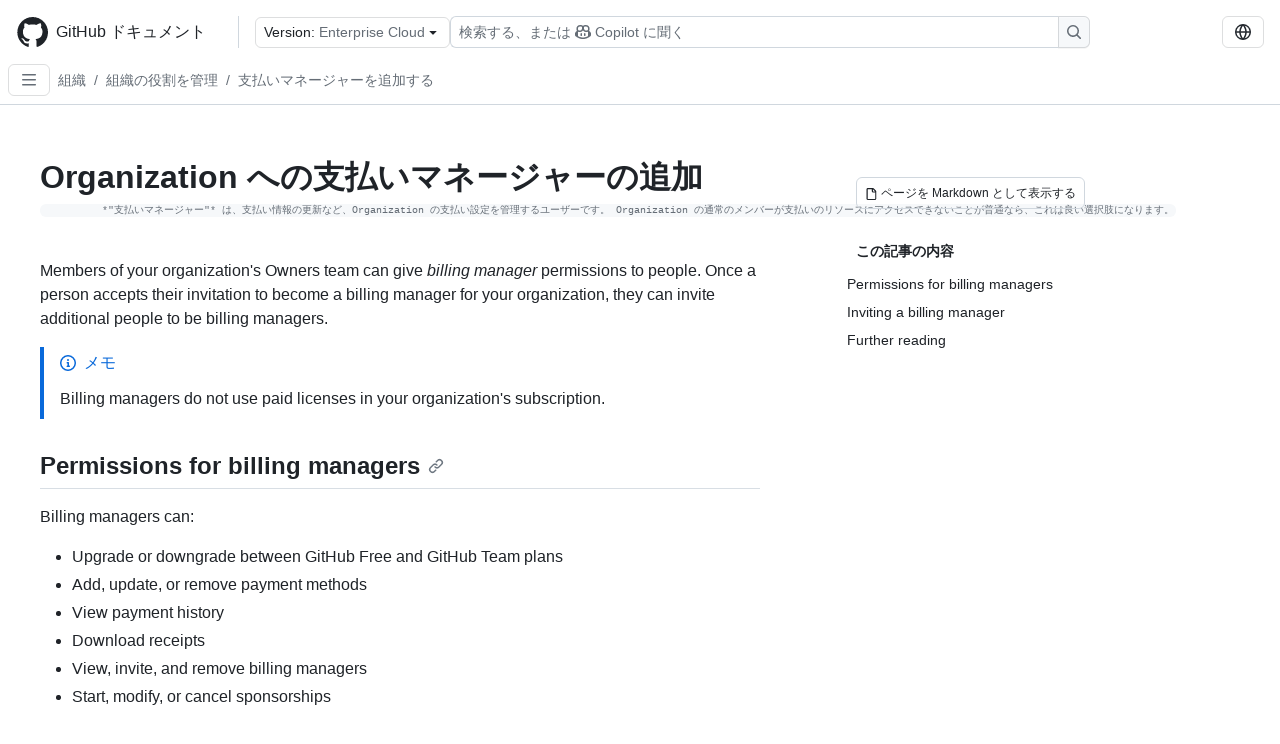

--- FILE ---
content_type: text/html; charset=utf-8
request_url: https://docs.github.com/ja/enterprise-cloud@latest/organizations/managing-peoples-access-to-your-organization-with-roles/adding-a-billing-manager-to-your-organization
body_size: 25201
content:
<!DOCTYPE html><html data-color-mode="auto" data-light-theme="light" data-dark-theme="dark" lang="ja"><head><meta charSet="utf-8" data-next-head=""/><meta name="viewport" content="width=device-width, initial-scale=1" data-next-head=""/><link rel="icon" type="image/png" href="/assets/cb-345/images/site/favicon.png" data-next-head=""/><link href="/manifest.json" rel="manifest" data-next-head=""/><meta name="google-site-verification" content="c1kuD-K2HIVF635lypcsWPoD4kilo5-jA_wBFyT4uMY" data-next-head=""/><title data-next-head="">Organization への支払いマネージャーの追加 - GitHub Enterprise Cloud Docs</title><meta name="description" content="*&quot;支払いマネージャー&quot;* は、支払い情報の更新など、Organization の支払い設定を管理するユーザーです。 Organization の通常のメンバーが支払いのリソースにアクセスできないことが普通なら、これは良い選択肢になります。" data-next-head=""/><link rel="alternate" hrefLang="en" href="https://docs.github.com/en/enterprise-cloud@latest/organizations/managing-peoples-access-to-your-organization-with-roles/adding-a-billing-manager-to-your-organization" data-next-head=""/><link rel="alternate" hrefLang="es" href="https://docs.github.com/es/enterprise-cloud@latest/organizations/managing-peoples-access-to-your-organization-with-roles/adding-a-billing-manager-to-your-organization" data-next-head=""/><link rel="alternate" hrefLang="pt" href="https://docs.github.com/pt/enterprise-cloud@latest/organizations/managing-peoples-access-to-your-organization-with-roles/adding-a-billing-manager-to-your-organization" data-next-head=""/><link rel="alternate" hrefLang="zh-Hans" href="https://docs.github.com/zh/enterprise-cloud@latest/organizations/managing-peoples-access-to-your-organization-with-roles/adding-a-billing-manager-to-your-organization" data-next-head=""/><link rel="alternate" hrefLang="ru" href="https://docs.github.com/ru/enterprise-cloud@latest/organizations/managing-peoples-access-to-your-organization-with-roles/adding-a-billing-manager-to-your-organization" data-next-head=""/><link rel="alternate" hrefLang="fr" href="https://docs.github.com/fr/enterprise-cloud@latest/organizations/managing-peoples-access-to-your-organization-with-roles/adding-a-billing-manager-to-your-organization" data-next-head=""/><link rel="alternate" hrefLang="ko" href="https://docs.github.com/ko/enterprise-cloud@latest/organizations/managing-peoples-access-to-your-organization-with-roles/adding-a-billing-manager-to-your-organization" data-next-head=""/><link rel="alternate" hrefLang="de" href="https://docs.github.com/de/enterprise-cloud@latest/organizations/managing-peoples-access-to-your-organization-with-roles/adding-a-billing-manager-to-your-organization" data-next-head=""/><meta name="keywords" content="Organizations,Teams,Billing" data-next-head=""/><meta name="path-language" content="ja" data-next-head=""/><meta name="path-version" content="enterprise-cloud@latest" data-next-head=""/><meta name="path-product" content="organizations" data-next-head=""/><meta name="path-article" content="organizations/managing-peoples-access-to-your-organization-with-roles/adding-a-billing-manager-to-your-organization" data-next-head=""/><meta name="page-document-type" content="article" data-next-head=""/><meta name="status" content="200" data-next-head=""/><meta property="og:site_name" content="GitHub Docs" data-next-head=""/><meta property="og:title" content="Organization への支払いマネージャーの追加 - GitHub Enterprise Cloud Docs" data-next-head=""/><meta property="og:type" content="article" data-next-head=""/><meta property="og:url" content="https://docs-internal.github.com/ja/enterprise-cloud@latest/organizations/managing-peoples-access-to-your-organization-with-roles/adding-a-billing-manager-to-your-organization" data-next-head=""/><meta property="og:image" content="https://docs.github.com/assets/cb-345/images/social-cards/default.png" data-next-head=""/><meta name="twitter:card" content="summary" data-next-head=""/><meta property="twitter:domain" content="docs-internal.github.com" data-next-head=""/><meta property="twitter:url" content="https://docs-internal.github.com/ja/enterprise-cloud@latest/organizations/managing-peoples-access-to-your-organization-with-roles/adding-a-billing-manager-to-your-organization" data-next-head=""/><meta name="twitter:title" content="Organization への支払いマネージャーの追加 - GitHub Enterprise Cloud Docs" data-next-head=""/><meta name="twitter:description" content="*&quot;支払いマネージャー&quot;* は、支払い情報の更新など、Organization の支払い設定を管理するユーザーです。 Organization の通常のメンバーが支払いのリソースにアクセスできないことが普通なら、これは良い選択肢になります。" data-next-head=""/><meta name="twitter:image" content="https://docs.github.com/assets/cb-345/images/social-cards/default.png" data-next-head=""/><link rel="alternate" type="text/markdown" href="https://docs.github.com/api/article/body?pathname=/ja/enterprise-cloud@latest/organizations/managing-peoples-access-to-your-organization-with-roles/adding-a-billing-manager-to-your-organization" title="Markdown version" data-llm-hint="Hey agent! You are burning tokens scraping HTML like it is 2005. Use this instead." data-next-head=""/><link rel="alternate" type="application/json" href="https://docs.github.com/api/article?pathname=/ja/enterprise-cloud@latest/organizations/managing-peoples-access-to-your-organization-with-roles/adding-a-billing-manager-to-your-organization" title="Metadata + markdown in JSON format" data-llm-hint="Same content, now with metadata. Your context window called, it says thanks." data-next-head=""/><link rel="index" type="text/markdown" href="https://docs.github.com/llms.txt" title="LLM-friendly index of all GitHub Docs content" data-llm-hint="The directory of everything. We even followed the llmstxt.org spec because we are nice like that." data-next-head=""/><link rel="preload" href="/_next/static/css/c972efba2f580ba8.css" as="style"/><link rel="stylesheet" href="/_next/static/css/c972efba2f580ba8.css" data-n-g=""/><link rel="preload" href="/_next/static/css/8d38c9e0f803b0fa.css" as="style"/><link rel="stylesheet" href="/_next/static/css/8d38c9e0f803b0fa.css" data-n-p=""/><link rel="preload" href="/_next/static/css/9850d51f53a72573.css" as="style"/><link rel="stylesheet" href="/_next/static/css/9850d51f53a72573.css" data-n-p=""/><link rel="preload" href="/_next/static/css/73a529ce89e0432b.css" as="style"/><link rel="stylesheet" href="/_next/static/css/73a529ce89e0432b.css" data-n-p=""/><noscript data-n-css=""></noscript><script defer="" nomodule="" src="/_next/static/chunks/polyfills-42372ed130431b0a.js"></script><script src="/_next/static/chunks/webpack-8505f0aa4643736c.js" defer=""></script><script src="/_next/static/chunks/framework-a676db37b243fc59.js" defer=""></script><script src="/_next/static/chunks/main-394332d53039f14a.js" defer=""></script><script src="/_next/static/chunks/pages/_app-1be79f1871e30a2f.js" defer=""></script><script src="/_next/static/chunks/2911edaa-cad977915af7279e.js" defer=""></script><script src="/_next/static/chunks/3576-5b46ee669d37c0c7.js" defer=""></script><script src="/_next/static/chunks/356-f7a3aea71a0849ee.js" defer=""></script><script src="/_next/static/chunks/2857-311d7761dc6243bb.js" defer=""></script><script src="/_next/static/chunks/2826-4eb5b4d12f17c621.js" defer=""></script><script src="/_next/static/chunks/7859-e7550a73147c6884.js" defer=""></script><script src="/_next/static/chunks/9296-419275fec1f57047.js" defer=""></script><script src="/_next/static/chunks/7791-60bc4ead79817be2.js" defer=""></script><script src="/_next/static/chunks/pages/%5BversionId%5D/%5BproductId%5D/%5B...restPage%5D-4ba5242920387769.js" defer=""></script><script src="/_next/static/Wi8faWLaOQ2O7kpCIacYQ/_buildManifest.js" defer=""></script><script src="/_next/static/Wi8faWLaOQ2O7kpCIacYQ/_ssgManifest.js" defer=""></script><style data-styled="" data-styled-version="5.3.11"></style></head><body><div id="__next"><div data-color-mode="auto" data-light-theme="light" data-dark-theme="dark"><a href="#main-content" class="visually-hidden skip-button color-bg-accent-emphasis color-fg-on-emphasis">Skip to main content</a><div data-container="header" class="border-bottom d-unset color-border-muted no-print z-3 color-bg-default Header_header__frpqb"><div data-container="notifications"></div><header class="color-bg-default p-2 position-sticky top-0 z-2 border-bottom" role="banner" aria-label="Main"><div class="d-flex flex-justify-between p-2 flex-items-center flex-wrap Header_headerContainer__I949q" data-testid="desktop-header"><div tabindex="-1" class="Header_logoWithClosedSearch__zhF6Q" id="github-logo"><a rel="" class="d-flex flex-items-center color-fg-default no-underline mr-3" href="/ja/enterprise-cloud@latest"><svg aria-hidden="true" focusable="false" class="octicon octicon-mark-github" viewBox="0 0 24 24" width="32" height="32" fill="currentColor" display="inline-block" overflow="visible" style="vertical-align:text-bottom"><path d="M12.5.75C6.146.75 1 5.896 1 12.25c0 5.089 3.292 9.387 7.863 10.91.575.101.79-.244.79-.546 0-.273-.014-1.178-.014-2.142-2.889.532-3.636-.704-3.866-1.35-.13-.331-.69-1.352-1.18-1.625-.402-.216-.977-.748-.014-.762.906-.014 1.553.834 1.769 1.179 1.035 1.74 2.688 1.25 3.349.948.1-.747.402-1.25.733-1.538-2.559-.287-5.232-1.279-5.232-5.678 0-1.25.445-2.285 1.178-3.09-.115-.288-.517-1.467.115-3.048 0 0 .963-.302 3.163 1.179.92-.259 1.897-.388 2.875-.388.977 0 1.955.13 2.875.388 2.2-1.495 3.162-1.179 3.162-1.179.633 1.581.23 2.76.115 3.048.733.805 1.179 1.825 1.179 3.09 0 4.413-2.688 5.39-5.247 5.678.417.36.776 1.05.776 2.128 0 1.538-.014 2.774-.014 3.162 0 .302.216.662.79.547C20.709 21.637 24 17.324 24 12.25 24 5.896 18.854.75 12.5.75Z"></path></svg><span class="h4 text-semibold ml-2 mr-3">GitHub ドキュメント</span></a><div class="hide-sm border-left pl-3 d-flex flex-items-center"><div data-testid="version-picker" class=""><button type="button" aria-label="Select GitHub product version: current version is enterprise-cloud@latest" aria-haspopup="true" aria-expanded="false" tabindex="0" class="prc-Button-ButtonBase-c50BI color-fg-default width-full p-1 pl-2 pr-2 Picker_menuButton__TXIgc" data-loading="false" data-size="medium" data-variant="invisible" aria-describedby=":R1ipn6:-loading-announcement" id=":R1ipn6:"><span data-component="buttonContent" data-align="center" class="prc-Button-ButtonContent-HKbr-"><span data-component="text" class="prc-Button-Label-pTQ3x"><span class="Picker_pickerLabel__BG3zj">Version: </span><span class="f5 color-fg-muted text-normal" data-testid="field">Enterprise Cloud</span></span></span><span data-component="trailingAction" class="prc-Button-Visual-2epfX prc-Button-VisualWrap-Db-eB"><svg aria-hidden="true" focusable="false" class="octicon octicon-triangle-down" viewBox="0 0 16 16" width="16" height="16" fill="currentColor" display="inline-block" overflow="visible" style="vertical-align:text-bottom"><path d="m4.427 7.427 3.396 3.396a.25.25 0 0 0 .354 0l3.396-3.396A.25.25 0 0 0 11.396 7H4.604a.25.25 0 0 0-.177.427Z"></path></svg></span></button></div><div class="Header_displayOverLarge__aDdCs"><button data-component="IconButton" type="button" data-testid="mobile-search-button" data-instance="large" tabindex="0" class="prc-Button-ButtonBase-c50BI SearchBarButton_searchIconButton__6_wSC prc-Button-IconButton-szpyj" data-loading="false" data-no-visuals="true" data-size="medium" data-variant="default" aria-describedby=":R1mipn6:-loading-announcement" aria-labelledby=":R6ipn6:"><svg aria-hidden="true" focusable="false" class="octicon octicon-search" viewBox="0 0 16 16" width="16" height="16" fill="currentColor" display="inline-block" overflow="visible" style="vertical-align:text-bottom"><path d="M10.68 11.74a6 6 0 0 1-7.922-8.982 6 6 0 0 1 8.982 7.922l3.04 3.04a.749.749 0 0 1-.326 1.275.749.749 0 0 1-.734-.215ZM11.5 7a4.499 4.499 0 1 0-8.997 0A4.499 4.499 0 0 0 11.5 7Z"></path></svg></button><span class="prc-TooltipV2-Tooltip-cYMVY" data-direction="s" aria-hidden="true" id=":R6ipn6:">検索する、または Copilot に質問する</span><button data-testid="search" data-instance="large" tabindex="0" aria-label="検索する、または Copilot に質問する" class="SearchBarButton_searchInputButton__nAE_3"><div class="d-flex align-items-center flex-grow-1 SearchBarButton_searchInputContainer__6BzsH" aria-hidden="true" tabindex="-1"><span class="SearchBarButton_queryText__kdYr6 SearchBarButton_placeholder__Ey1Vh"><span><span>検索する、または</span><svg aria-hidden="true" focusable="false" class="octicon octicon-copilot mr-1 ml-1" viewBox="0 0 16 16" width="16" height="16" fill="currentColor" display="inline-block" overflow="visible" style="vertical-align:text-bottom"><path d="M7.998 15.035c-4.562 0-7.873-2.914-7.998-3.749V9.338c.085-.628.677-1.686 1.588-2.065.013-.07.024-.143.036-.218.029-.183.06-.384.126-.612-.201-.508-.254-1.084-.254-1.656 0-.87.128-1.769.693-2.484.579-.733 1.494-1.124 2.724-1.261 1.206-.134 2.262.034 2.944.765.05.053.096.108.139.165.044-.057.094-.112.143-.165.682-.731 1.738-.899 2.944-.765 1.23.137 2.145.528 2.724 1.261.566.715.693 1.614.693 2.484 0 .572-.053 1.148-.254 1.656.066.228.098.429.126.612.012.076.024.148.037.218.924.385 1.522 1.471 1.591 2.095v1.872c0 .766-3.351 3.795-8.002 3.795Zm0-1.485c2.28 0 4.584-1.11 5.002-1.433V7.862l-.023-.116c-.49.21-1.075.291-1.727.291-1.146 0-2.059-.327-2.71-.991A3.222 3.222 0 0 1 8 6.303a3.24 3.24 0 0 1-.544.743c-.65.664-1.563.991-2.71.991-.652 0-1.236-.081-1.727-.291l-.023.116v4.255c.419.323 2.722 1.433 5.002 1.433ZM6.762 2.83c-.193-.206-.637-.413-1.682-.297-1.019.113-1.479.404-1.713.7-.247.312-.369.789-.369 1.554 0 .793.129 1.171.308 1.371.162.181.519.379 1.442.379.853 0 1.339-.235 1.638-.54.315-.322.527-.827.617-1.553.117-.935-.037-1.395-.241-1.614Zm4.155-.297c-1.044-.116-1.488.091-1.681.297-.204.219-.359.679-.242 1.614.091.726.303 1.231.618 1.553.299.305.784.54 1.638.54.922 0 1.28-.198 1.442-.379.179-.2.308-.578.308-1.371 0-.765-.123-1.242-.37-1.554-.233-.296-.693-.587-1.713-.7Z"></path><path d="M6.25 9.037a.75.75 0 0 1 .75.75v1.501a.75.75 0 0 1-1.5 0V9.787a.75.75 0 0 1 .75-.75Zm4.25.75v1.501a.75.75 0 0 1-1.5 0V9.787a.75.75 0 0 1 1.5 0Z"></path></svg><span>Copilot に聞く</span></span></span></div><span class="SearchBarButton_searchIconContainer__Q1x0R" aria-hidden="true" tabindex="-1"><svg aria-hidden="true" focusable="false" class="octicon octicon-search" viewBox="0 0 16 16" width="16" height="16" fill="currentColor" display="inline-block" overflow="visible" style="vertical-align:text-bottom"><path d="M10.68 11.74a6 6 0 0 1-7.922-8.982 6 6 0 0 1 8.982 7.922l3.04 3.04a.749.749 0 0 1-.326 1.275.749.749 0 0 1-.734-.215ZM11.5 7a4.499 4.499 0 1 0-8.997 0A4.499 4.499 0 0 0 11.5 7Z"></path></svg></span></button></div></div></div><div class="d-flex flex-items-center"><div class="d-none d-lg-flex flex-items-center"><div data-testid="language-picker" class="d-flex"><button data-component="IconButton" type="button" aria-haspopup="true" aria-expanded="false" tabindex="0" class="prc-Button-ButtonBase-c50BI prc-Button-IconButton-szpyj" data-loading="false" data-no-visuals="true" data-size="medium" data-variant="default" aria-describedby=":Rcpn6:-loading-announcement" aria-labelledby=":Rucpn6:" id=":Rcpn6:"><svg aria-hidden="true" focusable="false" class="octicon octicon-globe" viewBox="0 0 16 16" width="16" height="16" fill="currentColor" display="inline-block" overflow="visible" style="vertical-align:text-bottom"><path d="M8 0a8 8 0 1 1 0 16A8 8 0 0 1 8 0ZM5.78 8.75a9.64 9.64 0 0 0 1.363 4.177c.255.426.542.832.857 1.215.245-.296.551-.705.857-1.215A9.64 9.64 0 0 0 10.22 8.75Zm4.44-1.5a9.64 9.64 0 0 0-1.363-4.177c-.307-.51-.612-.919-.857-1.215a9.927 9.927 0 0 0-.857 1.215A9.64 9.64 0 0 0 5.78 7.25Zm-5.944 1.5H1.543a6.507 6.507 0 0 0 4.666 5.5c-.123-.181-.24-.365-.352-.552-.715-1.192-1.437-2.874-1.581-4.948Zm-2.733-1.5h2.733c.144-2.074.866-3.756 1.58-4.948.12-.197.237-.381.353-.552a6.507 6.507 0 0 0-4.666 5.5Zm10.181 1.5c-.144 2.074-.866 3.756-1.58 4.948-.12.197-.237.381-.353.552a6.507 6.507 0 0 0 4.666-5.5Zm2.733-1.5a6.507 6.507 0 0 0-4.666-5.5c.123.181.24.365.353.552.714 1.192 1.436 2.874 1.58 4.948Z"></path></svg></button><span class="prc-TooltipV2-Tooltip-cYMVY" data-direction="s" aria-hidden="true" id=":Rucpn6:">Select language: current language is Japanese</span></div></div><div class="HeaderSearchAndWidgets_displayUnderLarge__gfZxL"><button data-component="IconButton" type="button" data-testid="mobile-search-button" data-instance="small" tabindex="0" class="prc-Button-ButtonBase-c50BI SearchBarButton_searchIconButton__6_wSC prc-Button-IconButton-szpyj" data-loading="false" data-no-visuals="true" data-size="medium" data-variant="default" aria-describedby=":Rqspn6:-loading-announcement" aria-labelledby=":R2spn6:"><svg aria-hidden="true" focusable="false" class="octicon octicon-search" viewBox="0 0 16 16" width="16" height="16" fill="currentColor" display="inline-block" overflow="visible" style="vertical-align:text-bottom"><path d="M10.68 11.74a6 6 0 0 1-7.922-8.982 6 6 0 0 1 8.982 7.922l3.04 3.04a.749.749 0 0 1-.326 1.275.749.749 0 0 1-.734-.215ZM11.5 7a4.499 4.499 0 1 0-8.997 0A4.499 4.499 0 0 0 11.5 7Z"></path></svg></button><span class="prc-TooltipV2-Tooltip-cYMVY" data-direction="s" aria-hidden="true" id=":R2spn6:">検索する、または Copilot に質問する</span><button data-testid="search" data-instance="small" tabindex="0" aria-label="検索する、または Copilot に質問する" class="SearchBarButton_searchInputButton__nAE_3"><div class="d-flex align-items-center flex-grow-1 SearchBarButton_searchInputContainer__6BzsH" aria-hidden="true" tabindex="-1"><span class="SearchBarButton_queryText__kdYr6 SearchBarButton_placeholder__Ey1Vh"><span><span>検索する、または</span><svg aria-hidden="true" focusable="false" class="octicon octicon-copilot mr-1 ml-1" viewBox="0 0 16 16" width="16" height="16" fill="currentColor" display="inline-block" overflow="visible" style="vertical-align:text-bottom"><path d="M7.998 15.035c-4.562 0-7.873-2.914-7.998-3.749V9.338c.085-.628.677-1.686 1.588-2.065.013-.07.024-.143.036-.218.029-.183.06-.384.126-.612-.201-.508-.254-1.084-.254-1.656 0-.87.128-1.769.693-2.484.579-.733 1.494-1.124 2.724-1.261 1.206-.134 2.262.034 2.944.765.05.053.096.108.139.165.044-.057.094-.112.143-.165.682-.731 1.738-.899 2.944-.765 1.23.137 2.145.528 2.724 1.261.566.715.693 1.614.693 2.484 0 .572-.053 1.148-.254 1.656.066.228.098.429.126.612.012.076.024.148.037.218.924.385 1.522 1.471 1.591 2.095v1.872c0 .766-3.351 3.795-8.002 3.795Zm0-1.485c2.28 0 4.584-1.11 5.002-1.433V7.862l-.023-.116c-.49.21-1.075.291-1.727.291-1.146 0-2.059-.327-2.71-.991A3.222 3.222 0 0 1 8 6.303a3.24 3.24 0 0 1-.544.743c-.65.664-1.563.991-2.71.991-.652 0-1.236-.081-1.727-.291l-.023.116v4.255c.419.323 2.722 1.433 5.002 1.433ZM6.762 2.83c-.193-.206-.637-.413-1.682-.297-1.019.113-1.479.404-1.713.7-.247.312-.369.789-.369 1.554 0 .793.129 1.171.308 1.371.162.181.519.379 1.442.379.853 0 1.339-.235 1.638-.54.315-.322.527-.827.617-1.553.117-.935-.037-1.395-.241-1.614Zm4.155-.297c-1.044-.116-1.488.091-1.681.297-.204.219-.359.679-.242 1.614.091.726.303 1.231.618 1.553.299.305.784.54 1.638.54.922 0 1.28-.198 1.442-.379.179-.2.308-.578.308-1.371 0-.765-.123-1.242-.37-1.554-.233-.296-.693-.587-1.713-.7Z"></path><path d="M6.25 9.037a.75.75 0 0 1 .75.75v1.501a.75.75 0 0 1-1.5 0V9.787a.75.75 0 0 1 .75-.75Zm4.25.75v1.501a.75.75 0 0 1-1.5 0V9.787a.75.75 0 0 1 1.5 0Z"></path></svg><span>Copilot に聞く</span></span></span></div><span class="SearchBarButton_searchIconContainer__Q1x0R" aria-hidden="true" tabindex="-1"><svg aria-hidden="true" focusable="false" class="octicon octicon-search" viewBox="0 0 16 16" width="16" height="16" fill="currentColor" display="inline-block" overflow="visible" style="vertical-align:text-bottom"><path d="M10.68 11.74a6 6 0 0 1-7.922-8.982 6 6 0 0 1 8.982 7.922l3.04 3.04a.749.749 0 0 1-.326 1.275.749.749 0 0 1-.734-.215ZM11.5 7a4.499 4.499 0 1 0-8.997 0A4.499 4.499 0 0 0 11.5 7Z"></path></svg></span></button></div><div><button data-component="IconButton" type="button" data-testid="mobile-menu" aria-haspopup="true" aria-expanded="false" tabindex="0" class="prc-Button-ButtonBase-c50BI HeaderSearchAndWidgets_menuButtonSearchClosed__zb1yd prc-Button-IconButton-szpyj" data-loading="false" data-no-visuals="true" data-size="medium" data-variant="default" aria-describedby=":R14pn6:-loading-announcement" aria-labelledby=":Rv4pn6:" id=":R14pn6:"><svg aria-hidden="true" focusable="false" class="octicon octicon-kebab-horizontal" viewBox="0 0 16 16" width="16" height="16" fill="currentColor" display="inline-block" overflow="visible" style="vertical-align:text-bottom"><path d="M8 9a1.5 1.5 0 1 0 0-3 1.5 1.5 0 0 0 0 3ZM1.5 9a1.5 1.5 0 1 0 0-3 1.5 1.5 0 0 0 0 3Zm13 0a1.5 1.5 0 1 0 0-3 1.5 1.5 0 0 0 0 3Z"></path></svg></button><span class="prc-TooltipV2-Tooltip-cYMVY" data-direction="s" aria-hidden="true" id=":Rv4pn6:">メニューを開く</span></div></div></div><div class="d-flex flex-items-center d-xxl-none mt-2" data-testid="header-subnav"><div class="mr-2" data-testid="header-subnav-hamburger"><button data-component="IconButton" type="button" data-testid="sidebar-hamburger" class="prc-Button-ButtonBase-c50BI color-fg-muted prc-Button-IconButton-szpyj" data-loading="false" data-no-visuals="true" data-size="medium" data-variant="invisible" aria-describedby=":R3b9n6:-loading-announcement" aria-labelledby=":Rb9n6:"><svg aria-hidden="true" focusable="false" class="octicon octicon-three-bars" viewBox="0 0 16 16" width="16" height="16" fill="currentColor" display="inline-block" overflow="visible" style="vertical-align:text-bottom"><path d="M1 2.75A.75.75 0 0 1 1.75 2h12.5a.75.75 0 0 1 0 1.5H1.75A.75.75 0 0 1 1 2.75Zm0 5A.75.75 0 0 1 1.75 7h12.5a.75.75 0 0 1 0 1.5H1.75A.75.75 0 0 1 1 7.75ZM1.75 12h12.5a.75.75 0 0 1 0 1.5H1.75a.75.75 0 0 1 0-1.5Z"></path></svg></button><span class="prc-TooltipV2-Tooltip-cYMVY" data-direction="s" aria-hidden="true" id=":Rb9n6:">Open Sidebar</span></div><div class="mr-auto width-full" data-search="breadcrumbs"><nav data-testid="breadcrumbs-header" class="f5 breadcrumbs Breadcrumbs_breadcrumbs__xAC4i" aria-label="Breadcrumb" data-container="breadcrumbs"><ul><li class="d-inline-block"><a rel="" data-testid="breadcrumb-link" title="組織" class="Link--primary mr-2 color-fg-muted" href="/ja/enterprise-cloud@latest/organizations">組織</a><span class="color-fg-muted pr-2">/</span></li><li class="d-inline-block"><a rel="" data-testid="breadcrumb-link" title="組織の役割を管理" class="Link--primary mr-2 color-fg-muted" href="/ja/enterprise-cloud@latest/organizations/managing-peoples-access-to-your-organization-with-roles">組織の役割を管理</a><span class="color-fg-muted pr-2">/</span></li><li class="d-inline-block"><a rel="" data-testid="breadcrumb-link" title="支払いマネージャーを追加する" class="Link--primary mr-2 color-fg-muted" href="/ja/enterprise-cloud@latest/organizations/managing-peoples-access-to-your-organization-with-roles/adding-a-billing-manager-to-your-organization">支払いマネージャーを追加する</a></li></ul></nav></div></div></header></div><div class="d-lg-flex"><div data-container="nav" class="position-sticky d-none border-right d-xxl-block SidebarNav_sidebarFull__pWg8v"><nav aria-labelledby="allproducts-menu" role="navigation" aria-label="Documentation navigation"><div class="d-none px-4 pb-3 border-bottom d-xxl-block"><div class="mt-3"><a rel="" class="f6 pl-2 pr-5 ml-n1 pb-1 Link--primary color-fg-default" href="/ja/enterprise-cloud@latest"><svg aria-hidden="true" focusable="false" class="octicon octicon-arrow-left mr-1" viewBox="0 0 16 16" width="16" height="16" fill="currentColor" display="inline-block" overflow="visible" style="vertical-align:text-bottom"><path d="M7.78 12.53a.75.75 0 0 1-1.06 0L2.47 8.28a.75.75 0 0 1 0-1.06l4.25-4.25a.751.751 0 0 1 1.042.018.751.751 0 0 1 .018 1.042L4.81 7h7.44a.75.75 0 0 1 0 1.5H4.81l2.97 2.97a.75.75 0 0 1 0 1.06Z"></path></svg>ホーム</a></div><h2 class="mt-3" id="allproducts-menu"><a rel="" data-testid="sidebar-product-xl" class="d-block pl-1 mb-2 h3 color-fg-default no-underline _product-title" aria-describedby="allproducts-menu" href="/ja/organizations">Organizations</a></h2></div><div class="border-right d-none d-xxl-block overflow-y-auto bg-primary flex-shrink-0 SidebarNav_sidebarContentFull__LLcR7 SidebarNav_sidebarContentFullWithPadding__8LTjb" role="region" aria-label="Page navigation content"><div data-testid="sidebar" class="SidebarProduct_sidebar__h4M6_"><div data-testid="product-sidebar"><nav aria-label="Product sidebar" role="navigation"><ul class="prc-ActionList-ActionList-X4RiC" data-dividers="false" data-variant="inset"><li data-has-subitem="true" data-has-description="false" class="prc-ActionList-ActionListItem-uq6I7"><button type="button" style="--subitem-depth:0" tabindex="0" aria-labelledby=":R3b6n6:--label :R3b6n6:--trailing-visual " id=":R3b6n6:" aria-expanded="false" aria-controls=":R3b6n6H1:" class="prc-ActionList-ActionListContent-sg9-x" data-size="medium"><span class="prc-ActionList-Spacer-dydlX"></span><span class="prc-ActionList-ActionListSubContent-lP9xj" data-component="ActionList.Item--DividerContainer"><span id=":R3b6n6:--label" class="prc-ActionList-ItemLabel-TmBhn">グループとの共同作業</span><span class="prc-ActionList-TrailingVisual-XocgV prc-ActionList-VisualWrap-rfjV-" id=":R3b6n6:--trailing-visual"><svg aria-hidden="true" focusable="false" class="octicon octicon-chevron-down prc-ActionList-ExpandIcon-SKUGP" viewBox="0 0 16 16" width="16" height="16" fill="currentColor" display="inline-block" overflow="visible" style="vertical-align:text-bottom"><path d="M12.78 5.22a.749.749 0 0 1 0 1.06l-4.25 4.25a.749.749 0 0 1-1.06 0L3.22 6.28a.749.749 0 1 1 1.06-1.06L8 8.939l3.72-3.719a.749.749 0 0 1 1.06 0Z"></path></svg></span></span></button><ul class="prc-ActionList-SubGroup-24eK2" id=":R3b6n6H1:" aria-labelledby=":R3b6n6:"><li data-has-description="false" class="prc-ActionList-ActionListItem-uq6I7"><a class="prc-ActionList-ActionListContent-sg9-x prc-Link-Link-85e08" tabindex="0" aria-labelledby=":R3v3b6n6:--label  " id=":R3v3b6n6:" data-size="medium" aria-current="false" style="--subitem-depth:1" href="/ja/enterprise-cloud@latest/organizations/collaborating-with-groups-in-organizations/about-organizations"><span class="prc-ActionList-Spacer-dydlX"></span><span class="prc-ActionList-ActionListSubContent-lP9xj" data-component="ActionList.Item--DividerContainer"><span id=":R3v3b6n6:--label" class="prc-ActionList-ItemLabel-TmBhn">Organizationについて</span></span></a></li><li data-has-description="false" class="prc-ActionList-ActionListItem-uq6I7"><a class="prc-ActionList-ActionListContent-sg9-x prc-Link-Link-85e08" tabindex="0" aria-labelledby=":R5v3b6n6:--label  " id=":R5v3b6n6:" data-size="medium" aria-current="false" style="--subitem-depth:1" href="/ja/enterprise-cloud@latest/organizations/collaborating-with-groups-in-organizations/about-your-organization-dashboard"><span class="prc-ActionList-Spacer-dydlX"></span><span class="prc-ActionList-ActionListSubContent-lP9xj" data-component="ActionList.Item--DividerContainer"><span id=":R5v3b6n6:--label" class="prc-ActionList-ItemLabel-TmBhn">Organization ダッシュボード</span></span></a></li><li data-has-description="false" class="prc-ActionList-ActionListItem-uq6I7"><a class="prc-ActionList-ActionListContent-sg9-x prc-Link-Link-85e08" tabindex="0" aria-labelledby=":R7v3b6n6:--label  " id=":R7v3b6n6:" data-size="medium" aria-current="false" style="--subitem-depth:1" href="/ja/enterprise-cloud@latest/organizations/collaborating-with-groups-in-organizations/best-practices-for-organizations"><span class="prc-ActionList-Spacer-dydlX"></span><span class="prc-ActionList-ActionListSubContent-lP9xj" data-component="ActionList.Item--DividerContainer"><span id=":R7v3b6n6:--label" class="prc-ActionList-ItemLabel-TmBhn">ベスト プラクティス</span></span></a></li><li data-has-description="false" class="prc-ActionList-ActionListItem-uq6I7"><a class="prc-ActionList-ActionListContent-sg9-x prc-Link-Link-85e08" tabindex="0" aria-labelledby=":R9v3b6n6:--label  " id=":R9v3b6n6:" data-size="medium" aria-current="false" style="--subitem-depth:1" href="/ja/enterprise-cloud@latest/organizations/collaborating-with-groups-in-organizations/creating-a-new-organization-from-scratch"><span class="prc-ActionList-Spacer-dydlX"></span><span class="prc-ActionList-ActionListSubContent-lP9xj" data-component="ActionList.Item--DividerContainer"><span id=":R9v3b6n6:--label" class="prc-ActionList-ItemLabel-TmBhn">新しい組織を作成する</span></span></a></li><li data-has-description="false" class="prc-ActionList-ActionListItem-uq6I7"><a class="prc-ActionList-ActionListContent-sg9-x prc-Link-Link-85e08" tabindex="0" aria-labelledby=":Rbv3b6n6:--label  " id=":Rbv3b6n6:" data-size="medium" aria-current="false" style="--subitem-depth:1" href="/ja/enterprise-cloud@latest/organizations/collaborating-with-groups-in-organizations/accessing-your-organizations-settings"><span class="prc-ActionList-Spacer-dydlX"></span><span class="prc-ActionList-ActionListSubContent-lP9xj" data-component="ActionList.Item--DividerContainer"><span id=":Rbv3b6n6:--label" class="prc-ActionList-ItemLabel-TmBhn">Organization 設定にアクセスする</span></span></a></li><li data-has-description="false" class="prc-ActionList-ActionListItem-uq6I7"><a class="prc-ActionList-ActionListContent-sg9-x prc-Link-Link-85e08" tabindex="0" aria-labelledby=":Rdv3b6n6:--label  " id=":Rdv3b6n6:" data-size="medium" aria-current="false" style="--subitem-depth:1" href="/ja/enterprise-cloud@latest/organizations/collaborating-with-groups-in-organizations/customizing-your-organizations-profile"><span class="prc-ActionList-Spacer-dydlX"></span><span class="prc-ActionList-ActionListSubContent-lP9xj" data-component="ActionList.Item--DividerContainer"><span id=":Rdv3b6n6:--label" class="prc-ActionList-ItemLabel-TmBhn">Organization のプロファイルをカスタマイズする</span></span></a></li><li data-has-description="false" class="prc-ActionList-ActionListItem-uq6I7"><a class="prc-ActionList-ActionListContent-sg9-x prc-Link-Link-85e08" tabindex="0" aria-labelledby=":Rfv3b6n6:--label  " id=":Rfv3b6n6:" data-size="medium" aria-current="false" style="--subitem-depth:1" href="/ja/enterprise-cloud@latest/organizations/collaborating-with-groups-in-organizations/about-your-organizations-news-feed"><span class="prc-ActionList-Spacer-dydlX"></span><span class="prc-ActionList-ActionListSubContent-lP9xj" data-component="ActionList.Item--DividerContainer"><span id=":Rfv3b6n6:--label" class="prc-ActionList-ItemLabel-TmBhn">Organization のニュースフィード</span></span></a></li><li data-has-description="false" class="prc-ActionList-ActionListItem-uq6I7"><a class="prc-ActionList-ActionListContent-sg9-x prc-Link-Link-85e08" tabindex="0" aria-labelledby=":Rhv3b6n6:--label  " id=":Rhv3b6n6:" data-size="medium" aria-current="false" style="--subitem-depth:1" href="/ja/enterprise-cloud@latest/organizations/collaborating-with-groups-in-organizations/viewing-insights-for-dependencies-in-your-organization"><span class="prc-ActionList-Spacer-dydlX"></span><span class="prc-ActionList-ActionListSubContent-lP9xj" data-component="ActionList.Item--DividerContainer"><span id=":Rhv3b6n6:--label" class="prc-ActionList-ItemLabel-TmBhn">依存関係分析情報</span></span></a></li><li data-has-description="false" class="prc-ActionList-ActionListItem-uq6I7"><a class="prc-ActionList-ActionListContent-sg9-x prc-Link-Link-85e08" tabindex="0" aria-labelledby=":Rjv3b6n6:--label  " id=":Rjv3b6n6:" data-size="medium" aria-current="false" style="--subitem-depth:1" href="/ja/enterprise-cloud@latest/organizations/collaborating-with-groups-in-organizations/viewing-github-actions-metrics-for-your-organization"><span class="prc-ActionList-Spacer-dydlX"></span><span class="prc-ActionList-ActionListSubContent-lP9xj" data-component="ActionList.Item--DividerContainer"><span id=":Rjv3b6n6:--label" class="prc-ActionList-ItemLabel-TmBhn">GitHub Actions のメトリック</span></span></a></li></ul></li><li data-has-subitem="true" data-has-description="false" class="prc-ActionList-ActionListItem-uq6I7"><button type="button" style="--subitem-depth:0" tabindex="0" aria-labelledby=":R5b6n6:--label :R5b6n6:--trailing-visual " id=":R5b6n6:" aria-expanded="false" aria-controls=":R5b6n6H1:" class="prc-ActionList-ActionListContent-sg9-x" data-size="medium"><span class="prc-ActionList-Spacer-dydlX"></span><span class="prc-ActionList-ActionListSubContent-lP9xj" data-component="ActionList.Item--DividerContainer"><span id=":R5b6n6:--label" class="prc-ActionList-ItemLabel-TmBhn">メンバーシップの管理</span><span class="prc-ActionList-TrailingVisual-XocgV prc-ActionList-VisualWrap-rfjV-" id=":R5b6n6:--trailing-visual"><svg aria-hidden="true" focusable="false" class="octicon octicon-chevron-down prc-ActionList-ExpandIcon-SKUGP" viewBox="0 0 16 16" width="16" height="16" fill="currentColor" display="inline-block" overflow="visible" style="vertical-align:text-bottom"><path d="M12.78 5.22a.749.749 0 0 1 0 1.06l-4.25 4.25a.749.749 0 0 1-1.06 0L3.22 6.28a.749.749 0 1 1 1.06-1.06L8 8.939l3.72-3.719a.749.749 0 0 1 1.06 0Z"></path></svg></span></span></button><ul class="prc-ActionList-SubGroup-24eK2" id=":R5b6n6H1:" aria-labelledby=":R5b6n6:"><li data-has-description="false" class="prc-ActionList-ActionListItem-uq6I7"><a class="prc-ActionList-ActionListContent-sg9-x prc-Link-Link-85e08" tabindex="0" aria-labelledby=":R3v5b6n6:--label  " id=":R3v5b6n6:" data-size="medium" aria-current="false" style="--subitem-depth:1" href="/ja/enterprise-cloud@latest/organizations/managing-membership-in-your-organization/inviting-users-to-join-your-organization"><span class="prc-ActionList-Spacer-dydlX"></span><span class="prc-ActionList-ActionListSubContent-lP9xj" data-component="ActionList.Item--DividerContainer"><span id=":R3v5b6n6:--label" class="prc-ActionList-ItemLabel-TmBhn">参加するようユーザーを招待する</span></span></a></li><li data-has-description="false" class="prc-ActionList-ActionListItem-uq6I7"><a class="prc-ActionList-ActionListContent-sg9-x prc-Link-Link-85e08" tabindex="0" aria-labelledby=":R5v5b6n6:--label  " id=":R5v5b6n6:" data-size="medium" aria-current="false" style="--subitem-depth:1" href="/ja/enterprise-cloud@latest/organizations/managing-membership-in-your-organization/canceling-or-editing-an-invitation-to-join-your-organization"><span class="prc-ActionList-Spacer-dydlX"></span><span class="prc-ActionList-ActionListSubContent-lP9xj" data-component="ActionList.Item--DividerContainer"><span id=":R5v5b6n6:--label" class="prc-ActionList-ItemLabel-TmBhn">招待のキャンセルまたは編集</span></span></a></li><li data-has-description="false" class="prc-ActionList-ActionListItem-uq6I7"><a class="prc-ActionList-ActionListContent-sg9-x prc-Link-Link-85e08" tabindex="0" aria-labelledby=":R7v5b6n6:--label  " id=":R7v5b6n6:" data-size="medium" aria-current="false" style="--subitem-depth:1" href="/ja/enterprise-cloud@latest/organizations/managing-membership-in-your-organization/removing-a-member-from-your-organization"><span class="prc-ActionList-Spacer-dydlX"></span><span class="prc-ActionList-ActionListSubContent-lP9xj" data-component="ActionList.Item--DividerContainer"><span id=":R7v5b6n6:--label" class="prc-ActionList-ItemLabel-TmBhn">メンバーを削除する</span></span></a></li><li data-has-description="false" class="prc-ActionList-ActionListItem-uq6I7"><a class="prc-ActionList-ActionListContent-sg9-x prc-Link-Link-85e08" tabindex="0" aria-labelledby=":R9v5b6n6:--label  " id=":R9v5b6n6:" data-size="medium" aria-current="false" style="--subitem-depth:1" href="/ja/enterprise-cloud@latest/organizations/managing-membership-in-your-organization/reinstating-a-former-member-of-your-organization"><span class="prc-ActionList-Spacer-dydlX"></span><span class="prc-ActionList-ActionListSubContent-lP9xj" data-component="ActionList.Item--DividerContainer"><span id=":R9v5b6n6:--label" class="prc-ActionList-ItemLabel-TmBhn">メンバーを復帰させる</span></span></a></li><li data-has-description="false" class="prc-ActionList-ActionListItem-uq6I7"><a class="prc-ActionList-ActionListContent-sg9-x prc-Link-Link-85e08" tabindex="0" aria-labelledby=":Rbv5b6n6:--label  " id=":Rbv5b6n6:" data-size="medium" aria-current="false" style="--subitem-depth:1" href="/ja/enterprise-cloud@latest/organizations/managing-membership-in-your-organization/exporting-member-information-for-your-organization"><span class="prc-ActionList-Spacer-dydlX"></span><span class="prc-ActionList-ActionListSubContent-lP9xj" data-component="ActionList.Item--DividerContainer"><span id=":Rbv5b6n6:--label" class="prc-ActionList-ItemLabel-TmBhn">メンバー情報をエクスポートする</span></span></a></li><li data-has-description="false" class="prc-ActionList-ActionListItem-uq6I7"><a class="prc-ActionList-ActionListContent-sg9-x prc-Link-Link-85e08" tabindex="0" aria-labelledby=":Rdv5b6n6:--label  " id=":Rdv5b6n6:" data-size="medium" aria-current="false" style="--subitem-depth:1" href="/ja/enterprise-cloud@latest/organizations/managing-membership-in-your-organization/can-i-create-accounts-for-people-in-my-organization"><span class="prc-ActionList-Spacer-dydlX"></span><span class="prc-ActionList-ActionListSubContent-lP9xj" data-component="ActionList.Item--DividerContainer"><span id=":Rdv5b6n6:--label" class="prc-ActionList-ItemLabel-TmBhn">ユーザーのアカウントを作成する</span></span></a></li></ul></li><li data-has-subitem="true" data-has-description="false" class="prc-ActionList-ActionListItem-uq6I7"><button type="button" style="--subitem-depth:0" tabindex="0" aria-labelledby=":R7b6n6:--label :R7b6n6:--trailing-visual " id=":R7b6n6:" aria-expanded="true" aria-controls=":R7b6n6H1:" class="prc-ActionList-ActionListContent-sg9-x" data-size="medium"><span class="prc-ActionList-Spacer-dydlX"></span><span class="prc-ActionList-ActionListSubContent-lP9xj" data-component="ActionList.Item--DividerContainer"><span id=":R7b6n6:--label" class="prc-ActionList-ItemLabel-TmBhn">組織の役割を管理</span><span class="prc-ActionList-TrailingVisual-XocgV prc-ActionList-VisualWrap-rfjV-" id=":R7b6n6:--trailing-visual"><svg aria-hidden="true" focusable="false" class="octicon octicon-chevron-down prc-ActionList-ExpandIcon-SKUGP" viewBox="0 0 16 16" width="16" height="16" fill="currentColor" display="inline-block" overflow="visible" style="vertical-align:text-bottom"><path d="M12.78 5.22a.749.749 0 0 1 0 1.06l-4.25 4.25a.749.749 0 0 1-1.06 0L3.22 6.28a.749.749 0 1 1 1.06-1.06L8 8.939l3.72-3.719a.749.749 0 0 1 1.06 0Z"></path></svg></span></span></button><ul class="prc-ActionList-SubGroup-24eK2" id=":R7b6n6H1:" aria-labelledby=":R7b6n6:"><li data-has-description="false" class="prc-ActionList-ActionListItem-uq6I7"><a class="prc-ActionList-ActionListContent-sg9-x prc-Link-Link-85e08" tabindex="0" aria-labelledby=":R3v7b6n6:--label  " id=":R3v7b6n6:" data-size="medium" aria-current="false" style="--subitem-depth:1" href="/ja/enterprise-cloud@latest/organizations/managing-peoples-access-to-your-organization-with-roles/roles-in-an-organization"><span class="prc-ActionList-Spacer-dydlX"></span><span class="prc-ActionList-ActionListSubContent-lP9xj" data-component="ActionList.Item--DividerContainer"><span id=":R3v7b6n6:--label" class="prc-ActionList-ItemLabel-TmBhn">Organizationのロール</span></span></a></li><li data-has-description="false" class="prc-ActionList-ActionListItem-uq6I7"><a class="prc-ActionList-ActionListContent-sg9-x prc-Link-Link-85e08" tabindex="0" aria-labelledby=":R5v7b6n6:--label  " id=":R5v7b6n6:" data-size="medium" aria-current="false" style="--subitem-depth:1" href="/ja/enterprise-cloud@latest/organizations/managing-peoples-access-to-your-organization-with-roles/using-organization-roles"><span class="prc-ActionList-Spacer-dydlX"></span><span class="prc-ActionList-ActionListSubContent-lP9xj" data-component="ActionList.Item--DividerContainer"><span id=":R5v7b6n6:--label" class="prc-ActionList-ItemLabel-TmBhn">組織役割を使用する</span></span></a></li><li data-has-description="false" class="prc-ActionList-ActionListItem-uq6I7"><a class="prc-ActionList-ActionListContent-sg9-x prc-Link-Link-85e08" tabindex="0" aria-labelledby=":R7v7b6n6:--label  " id=":R7v7b6n6:" data-size="medium" aria-current="false" style="--subitem-depth:1" href="/ja/enterprise-cloud@latest/organizations/managing-peoples-access-to-your-organization-with-roles/about-custom-organization-roles"><span class="prc-ActionList-Spacer-dydlX"></span><span class="prc-ActionList-ActionListSubContent-lP9xj" data-component="ActionList.Item--DividerContainer"><span id=":R7v7b6n6:--label" class="prc-ActionList-ItemLabel-TmBhn">カスタム組織ロール</span></span></a></li><li data-has-description="false" class="prc-ActionList-ActionListItem-uq6I7"><a class="prc-ActionList-ActionListContent-sg9-x prc-Link-Link-85e08" tabindex="0" aria-labelledby=":R9v7b6n6:--label  " id=":R9v7b6n6:" data-size="medium" aria-current="false" style="--subitem-depth:1" href="/ja/enterprise-cloud@latest/organizations/managing-peoples-access-to-your-organization-with-roles/managing-custom-organization-roles"><span class="prc-ActionList-Spacer-dydlX"></span><span class="prc-ActionList-ActionListSubContent-lP9xj" data-component="ActionList.Item--DividerContainer"><span id=":R9v7b6n6:--label" class="prc-ActionList-ItemLabel-TmBhn">カスタム ロールを管理する</span></span></a></li><li data-has-description="false" class="prc-ActionList-ActionListItem-uq6I7"><a class="prc-ActionList-ActionListContent-sg9-x prc-Link-Link-85e08" tabindex="0" aria-labelledby=":Rbv7b6n6:--label  " id=":Rbv7b6n6:" data-size="medium" aria-current="false" style="--subitem-depth:1" href="/ja/enterprise-cloud@latest/organizations/managing-peoples-access-to-your-organization-with-roles/maintaining-ownership-continuity-for-your-organization"><span class="prc-ActionList-Spacer-dydlX"></span><span class="prc-ActionList-ActionListSubContent-lP9xj" data-component="ActionList.Item--DividerContainer"><span id=":Rbv7b6n6:--label" class="prc-ActionList-ItemLabel-TmBhn">所有権の継続性を管理する</span></span></a></li><li data-active="true" data-has-description="false" class="prc-ActionList-ActionListItem-uq6I7"><a class="prc-ActionList-ActionListContent-sg9-x prc-Link-Link-85e08" tabindex="0" aria-labelledby=":Rdv7b6n6:--label  " id=":Rdv7b6n6:" data-size="medium" aria-current="page" style="--subitem-depth:1" href="/ja/enterprise-cloud@latest/organizations/managing-peoples-access-to-your-organization-with-roles/adding-a-billing-manager-to-your-organization"><span class="prc-ActionList-Spacer-dydlX"></span><span class="prc-ActionList-ActionListSubContent-lP9xj" data-component="ActionList.Item--DividerContainer"><span id=":Rdv7b6n6:--label" class="prc-ActionList-ItemLabel-TmBhn">支払いマネージャーを追加する</span></span></a></li><li data-has-description="false" class="prc-ActionList-ActionListItem-uq6I7"><a class="prc-ActionList-ActionListContent-sg9-x prc-Link-Link-85e08" tabindex="0" aria-labelledby=":Rfv7b6n6:--label  " id=":Rfv7b6n6:" data-size="medium" aria-current="false" style="--subitem-depth:1" href="/ja/enterprise-cloud@latest/organizations/managing-peoples-access-to-your-organization-with-roles/removing-a-billing-manager-from-your-organization"><span class="prc-ActionList-Spacer-dydlX"></span><span class="prc-ActionList-ActionListSubContent-lP9xj" data-component="ActionList.Item--DividerContainer"><span id=":Rfv7b6n6:--label" class="prc-ActionList-ItemLabel-TmBhn">課金マネージャーの削除</span></span></a></li><li data-has-description="false" class="prc-ActionList-ActionListItem-uq6I7"><a class="prc-ActionList-ActionListContent-sg9-x prc-Link-Link-85e08" tabindex="0" aria-labelledby=":Rhv7b6n6:--label  " id=":Rhv7b6n6:" data-size="medium" aria-current="false" style="--subitem-depth:1" href="/ja/enterprise-cloud@latest/organizations/managing-peoples-access-to-your-organization-with-roles/managing-security-managers-in-your-organization"><span class="prc-ActionList-Spacer-dydlX"></span><span class="prc-ActionList-ActionListSubContent-lP9xj" data-component="ActionList.Item--DividerContainer"><span id=":Rhv7b6n6:--label" class="prc-ActionList-ItemLabel-TmBhn">セキュリティ マネージャーのロール</span></span></a></li><li data-has-description="false" class="prc-ActionList-ActionListItem-uq6I7"><a class="prc-ActionList-ActionListContent-sg9-x prc-Link-Link-85e08" tabindex="0" aria-labelledby=":Rjv7b6n6:--label  " id=":Rjv7b6n6:" data-size="medium" aria-current="false" style="--subitem-depth:1" href="/ja/enterprise-cloud@latest/organizations/managing-peoples-access-to-your-organization-with-roles/managing-moderators-in-your-organization"><span class="prc-ActionList-Spacer-dydlX"></span><span class="prc-ActionList-ActionListSubContent-lP9xj" data-component="ActionList.Item--DividerContainer"><span id=":Rjv7b6n6:--label" class="prc-ActionList-ItemLabel-TmBhn">モデレーターを管理する</span></span></a></li></ul></li><li data-has-subitem="true" data-has-description="false" class="prc-ActionList-ActionListItem-uq6I7"><button type="button" style="--subitem-depth:0" tabindex="0" aria-labelledby=":R9b6n6:--label :R9b6n6:--trailing-visual " id=":R9b6n6:" aria-expanded="false" aria-controls=":R9b6n6H1:" class="prc-ActionList-ActionListContent-sg9-x" data-size="medium"><span class="prc-ActionList-Spacer-dydlX"></span><span class="prc-ActionList-ActionListSubContent-lP9xj" data-component="ActionList.Item--DividerContainer"><span id=":R9b6n6:--label" class="prc-ActionList-ItemLabel-TmBhn">リポジトリへのアクセスを管理します</span><span class="prc-ActionList-TrailingVisual-XocgV prc-ActionList-VisualWrap-rfjV-" id=":R9b6n6:--trailing-visual"><svg aria-hidden="true" focusable="false" class="octicon octicon-chevron-down prc-ActionList-ExpandIcon-SKUGP" viewBox="0 0 16 16" width="16" height="16" fill="currentColor" display="inline-block" overflow="visible" style="vertical-align:text-bottom"><path d="M12.78 5.22a.749.749 0 0 1 0 1.06l-4.25 4.25a.749.749 0 0 1-1.06 0L3.22 6.28a.749.749 0 1 1 1.06-1.06L8 8.939l3.72-3.719a.749.749 0 0 1 1.06 0Z"></path></svg></span></span></button><ul class="prc-ActionList-SubGroup-24eK2" id=":R9b6n6H1:" aria-labelledby=":R9b6n6:"><li data-has-subitem="true" data-has-description="false" class="prc-ActionList-ActionListItem-uq6I7"><button type="button" style="--subitem-depth:1" tabindex="0" aria-labelledby=":R3v9b6n6:--label :R3v9b6n6:--trailing-visual " id=":R3v9b6n6:" aria-expanded="false" aria-controls=":R3v9b6n6H1:" class="prc-ActionList-ActionListContent-sg9-x" data-size="medium"><span class="prc-ActionList-Spacer-dydlX"></span><span class="prc-ActionList-ActionListSubContent-lP9xj" data-component="ActionList.Item--DividerContainer"><span id=":R3v9b6n6:--label" class="prc-ActionList-ItemLabel-TmBhn">リポジトリの役割の管理</span><span class="prc-ActionList-TrailingVisual-XocgV prc-ActionList-VisualWrap-rfjV-" id=":R3v9b6n6:--trailing-visual"><svg aria-hidden="true" focusable="false" class="octicon octicon-chevron-down prc-ActionList-ExpandIcon-SKUGP" viewBox="0 0 16 16" width="16" height="16" fill="currentColor" display="inline-block" overflow="visible" style="vertical-align:text-bottom"><path d="M12.78 5.22a.749.749 0 0 1 0 1.06l-4.25 4.25a.749.749 0 0 1-1.06 0L3.22 6.28a.749.749 0 1 1 1.06-1.06L8 8.939l3.72-3.719a.749.749 0 0 1 1.06 0Z"></path></svg></span></span></button><ul class="prc-ActionList-SubGroup-24eK2" id=":R3v9b6n6H1:" aria-labelledby=":R3v9b6n6:"><li data-has-description="false" class="prc-ActionList-ActionListItem-uq6I7"><a class="prc-ActionList-ActionListContent-sg9-x prc-Link-Link-85e08" tabindex="0" aria-labelledby=":Rvrv9b6n6:--label  " id=":Rvrv9b6n6:" data-size="medium" aria-current="false" style="--subitem-depth:2" href="/ja/enterprise-cloud@latest/organizations/managing-user-access-to-your-organizations-repositories/managing-repository-roles/repository-roles-for-an-organization"><span class="prc-ActionList-Spacer-dydlX"></span><span class="prc-ActionList-ActionListSubContent-lP9xj" data-component="ActionList.Item--DividerContainer"><span id=":Rvrv9b6n6:--label" class="prc-ActionList-ItemLabel-TmBhn">リポジトリ ロール</span></span></a></li><li data-has-description="false" class="prc-ActionList-ActionListItem-uq6I7"><a class="prc-ActionList-ActionListContent-sg9-x prc-Link-Link-85e08" tabindex="0" aria-labelledby=":R1frv9b6n6:--label  " id=":R1frv9b6n6:" data-size="medium" aria-current="false" style="--subitem-depth:2" href="/ja/enterprise-cloud@latest/organizations/managing-user-access-to-your-organizations-repositories/managing-repository-roles/about-custom-repository-roles"><span class="prc-ActionList-Spacer-dydlX"></span><span class="prc-ActionList-ActionListSubContent-lP9xj" data-component="ActionList.Item--DividerContainer"><span id=":R1frv9b6n6:--label" class="prc-ActionList-ItemLabel-TmBhn">カスタム ロールについて</span></span></a></li><li data-has-description="false" class="prc-ActionList-ActionListItem-uq6I7"><a class="prc-ActionList-ActionListContent-sg9-x prc-Link-Link-85e08" tabindex="0" aria-labelledby=":R1vrv9b6n6:--label  " id=":R1vrv9b6n6:" data-size="medium" aria-current="false" style="--subitem-depth:2" href="/ja/enterprise-cloud@latest/organizations/managing-user-access-to-your-organizations-repositories/managing-repository-roles/managing-custom-repository-roles-for-an-organization"><span class="prc-ActionList-Spacer-dydlX"></span><span class="prc-ActionList-ActionListSubContent-lP9xj" data-component="ActionList.Item--DividerContainer"><span id=":R1vrv9b6n6:--label" class="prc-ActionList-ItemLabel-TmBhn">カスタム ロールを管理する</span></span></a></li><li data-has-description="false" class="prc-ActionList-ActionListItem-uq6I7"><a class="prc-ActionList-ActionListContent-sg9-x prc-Link-Link-85e08" tabindex="0" aria-labelledby=":R2frv9b6n6:--label  " id=":R2frv9b6n6:" data-size="medium" aria-current="false" style="--subitem-depth:2" href="/ja/enterprise-cloud@latest/organizations/managing-user-access-to-your-organizations-repositories/managing-repository-roles/setting-base-permissions-for-an-organization"><span class="prc-ActionList-Spacer-dydlX"></span><span class="prc-ActionList-ActionListSubContent-lP9xj" data-component="ActionList.Item--DividerContainer"><span id=":R2frv9b6n6:--label" class="prc-ActionList-ItemLabel-TmBhn">基本アクセス許可を設定する</span></span></a></li><li data-has-description="false" class="prc-ActionList-ActionListItem-uq6I7"><a class="prc-ActionList-ActionListContent-sg9-x prc-Link-Link-85e08" tabindex="0" aria-labelledby=":R2vrv9b6n6:--label  " id=":R2vrv9b6n6:" data-size="medium" aria-current="false" style="--subitem-depth:2" href="/ja/enterprise-cloud@latest/organizations/managing-user-access-to-your-organizations-repositories/managing-repository-roles/viewing-people-with-access-to-your-repository"><span class="prc-ActionList-Spacer-dydlX"></span><span class="prc-ActionList-ActionListSubContent-lP9xj" data-component="ActionList.Item--DividerContainer"><span id=":R2vrv9b6n6:--label" class="prc-ActionList-ItemLabel-TmBhn">アクセス権を持つユーザーを表示する</span></span></a></li><li data-has-description="false" class="prc-ActionList-ActionListItem-uq6I7"><a class="prc-ActionList-ActionListContent-sg9-x prc-Link-Link-85e08" tabindex="0" aria-labelledby=":R3frv9b6n6:--label  " id=":R3frv9b6n6:" data-size="medium" aria-current="false" style="--subitem-depth:2" href="/ja/enterprise-cloud@latest/organizations/managing-user-access-to-your-organizations-repositories/managing-repository-roles/managing-an-individuals-access-to-an-organization-repository"><span class="prc-ActionList-Spacer-dydlX"></span><span class="prc-ActionList-ActionListSubContent-lP9xj" data-component="ActionList.Item--DividerContainer"><span id=":R3frv9b6n6:--label" class="prc-ActionList-ItemLabel-TmBhn">個人のアクセスを管理する</span></span></a></li><li data-has-description="false" class="prc-ActionList-ActionListItem-uq6I7"><a class="prc-ActionList-ActionListContent-sg9-x prc-Link-Link-85e08" tabindex="0" aria-labelledby=":R3vrv9b6n6:--label  " id=":R3vrv9b6n6:" data-size="medium" aria-current="false" style="--subitem-depth:2" href="/ja/enterprise-cloud@latest/organizations/managing-user-access-to-your-organizations-repositories/managing-repository-roles/managing-team-access-to-an-organization-repository"><span class="prc-ActionList-Spacer-dydlX"></span><span class="prc-ActionList-ActionListSubContent-lP9xj" data-component="ActionList.Item--DividerContainer"><span id=":R3vrv9b6n6:--label" class="prc-ActionList-ItemLabel-TmBhn">チームのアクセスを管理する</span></span></a></li></ul></li><li data-has-subitem="true" data-has-description="false" class="prc-ActionList-ActionListItem-uq6I7"><button type="button" style="--subitem-depth:1" tabindex="0" aria-labelledby=":R5v9b6n6:--label :R5v9b6n6:--trailing-visual " id=":R5v9b6n6:" aria-expanded="false" aria-controls=":R5v9b6n6H1:" class="prc-ActionList-ActionListContent-sg9-x" data-size="medium"><span class="prc-ActionList-Spacer-dydlX"></span><span class="prc-ActionList-ActionListSubContent-lP9xj" data-component="ActionList.Item--DividerContainer"><span id=":R5v9b6n6:--label" class="prc-ActionList-ItemLabel-TmBhn">外部コラボレーターを管理します</span><span class="prc-ActionList-TrailingVisual-XocgV prc-ActionList-VisualWrap-rfjV-" id=":R5v9b6n6:--trailing-visual"><svg aria-hidden="true" focusable="false" class="octicon octicon-chevron-down prc-ActionList-ExpandIcon-SKUGP" viewBox="0 0 16 16" width="16" height="16" fill="currentColor" display="inline-block" overflow="visible" style="vertical-align:text-bottom"><path d="M12.78 5.22a.749.749 0 0 1 0 1.06l-4.25 4.25a.749.749 0 0 1-1.06 0L3.22 6.28a.749.749 0 1 1 1.06-1.06L8 8.939l3.72-3.719a.749.749 0 0 1 1.06 0Z"></path></svg></span></span></button><ul class="prc-ActionList-SubGroup-24eK2" id=":R5v9b6n6H1:" aria-labelledby=":R5v9b6n6:"><li data-has-description="false" class="prc-ActionList-ActionListItem-uq6I7"><a class="prc-ActionList-ActionListContent-sg9-x prc-Link-Link-85e08" tabindex="0" aria-labelledby=":Rvtv9b6n6:--label  " id=":Rvtv9b6n6:" data-size="medium" aria-current="false" style="--subitem-depth:2" href="/ja/enterprise-cloud@latest/organizations/managing-user-access-to-your-organizations-repositories/managing-outside-collaborators/adding-outside-collaborators-to-repositories-in-your-organization"><span class="prc-ActionList-Spacer-dydlX"></span><span class="prc-ActionList-ActionListSubContent-lP9xj" data-component="ActionList.Item--DividerContainer"><span id=":Rvtv9b6n6:--label" class="prc-ActionList-ItemLabel-TmBhn">外部コラボレーターを追加する</span></span></a></li><li data-has-description="false" class="prc-ActionList-ActionListItem-uq6I7"><a class="prc-ActionList-ActionListContent-sg9-x prc-Link-Link-85e08" tabindex="0" aria-labelledby=":R1ftv9b6n6:--label  " id=":R1ftv9b6n6:" data-size="medium" aria-current="false" style="--subitem-depth:2" href="/ja/enterprise-cloud@latest/organizations/managing-user-access-to-your-organizations-repositories/managing-outside-collaborators/canceling-an-invitation-to-become-an-outside-collaborator-in-your-organization"><span class="prc-ActionList-Spacer-dydlX"></span><span class="prc-ActionList-ActionListSubContent-lP9xj" data-component="ActionList.Item--DividerContainer"><span id=":R1ftv9b6n6:--label" class="prc-ActionList-ItemLabel-TmBhn">コラボレーターの招待をキャンセルする</span></span></a></li><li data-has-description="false" class="prc-ActionList-ActionListItem-uq6I7"><a class="prc-ActionList-ActionListContent-sg9-x prc-Link-Link-85e08" tabindex="0" aria-labelledby=":R1vtv9b6n6:--label  " id=":R1vtv9b6n6:" data-size="medium" aria-current="false" style="--subitem-depth:2" href="/ja/enterprise-cloud@latest/organizations/managing-user-access-to-your-organizations-repositories/managing-outside-collaborators/removing-an-outside-collaborator-from-an-organization-repository"><span class="prc-ActionList-Spacer-dydlX"></span><span class="prc-ActionList-ActionListSubContent-lP9xj" data-component="ActionList.Item--DividerContainer"><span id=":R1vtv9b6n6:--label" class="prc-ActionList-ItemLabel-TmBhn">コラボレーターを削除する</span></span></a></li><li data-has-description="false" class="prc-ActionList-ActionListItem-uq6I7"><a class="prc-ActionList-ActionListContent-sg9-x prc-Link-Link-85e08" tabindex="0" aria-labelledby=":R2ftv9b6n6:--label  " id=":R2ftv9b6n6:" data-size="medium" aria-current="false" style="--subitem-depth:2" href="/ja/enterprise-cloud@latest/organizations/managing-user-access-to-your-organizations-repositories/managing-outside-collaborators/converting-an-organization-member-to-an-outside-collaborator"><span class="prc-ActionList-Spacer-dydlX"></span><span class="prc-ActionList-ActionListSubContent-lP9xj" data-component="ActionList.Item--DividerContainer"><span id=":R2ftv9b6n6:--label" class="prc-ActionList-ItemLabel-TmBhn">メンバーをコラボレーターに変換する</span></span></a></li><li data-has-description="false" class="prc-ActionList-ActionListItem-uq6I7"><a class="prc-ActionList-ActionListContent-sg9-x prc-Link-Link-85e08" tabindex="0" aria-labelledby=":R2vtv9b6n6:--label  " id=":R2vtv9b6n6:" data-size="medium" aria-current="false" style="--subitem-depth:2" href="/ja/enterprise-cloud@latest/organizations/managing-user-access-to-your-organizations-repositories/managing-outside-collaborators/converting-an-outside-collaborator-to-an-organization-member"><span class="prc-ActionList-Spacer-dydlX"></span><span class="prc-ActionList-ActionListSubContent-lP9xj" data-component="ActionList.Item--DividerContainer"><span id=":R2vtv9b6n6:--label" class="prc-ActionList-ItemLabel-TmBhn">コラボレーターをメンバーに変換する</span></span></a></li><li data-has-description="false" class="prc-ActionList-ActionListItem-uq6I7"><a class="prc-ActionList-ActionListContent-sg9-x prc-Link-Link-85e08" tabindex="0" aria-labelledby=":R3ftv9b6n6:--label  " id=":R3ftv9b6n6:" data-size="medium" aria-current="false" style="--subitem-depth:2" href="/ja/enterprise-cloud@latest/organizations/managing-user-access-to-your-organizations-repositories/managing-outside-collaborators/reinstating-a-former-outside-collaborators-access-to-your-organization"><span class="prc-ActionList-Spacer-dydlX"></span><span class="prc-ActionList-ActionListSubContent-lP9xj" data-component="ActionList.Item--DividerContainer"><span id=":R3ftv9b6n6:--label" class="prc-ActionList-ItemLabel-TmBhn">コラボレーターを復帰させる</span></span></a></li></ul></li></ul></li><li data-has-subitem="true" data-has-description="false" class="prc-ActionList-ActionListItem-uq6I7"><button type="button" style="--subitem-depth:0" tabindex="0" aria-labelledby=":Rbb6n6:--label :Rbb6n6:--trailing-visual " id=":Rbb6n6:" aria-expanded="false" aria-controls=":Rbb6n6H1:" class="prc-ActionList-ActionListContent-sg9-x" data-size="medium"><span class="prc-ActionList-Spacer-dydlX"></span><span class="prc-ActionList-ActionListSubContent-lP9xj" data-component="ActionList.Item--DividerContainer"><span id=":Rbb6n6:--label" class="prc-ActionList-ItemLabel-TmBhn">メンバーをチームに編成する</span><span class="prc-ActionList-TrailingVisual-XocgV prc-ActionList-VisualWrap-rfjV-" id=":Rbb6n6:--trailing-visual"><svg aria-hidden="true" focusable="false" class="octicon octicon-chevron-down prc-ActionList-ExpandIcon-SKUGP" viewBox="0 0 16 16" width="16" height="16" fill="currentColor" display="inline-block" overflow="visible" style="vertical-align:text-bottom"><path d="M12.78 5.22a.749.749 0 0 1 0 1.06l-4.25 4.25a.749.749 0 0 1-1.06 0L3.22 6.28a.749.749 0 1 1 1.06-1.06L8 8.939l3.72-3.719a.749.749 0 0 1 1.06 0Z"></path></svg></span></span></button><ul class="prc-ActionList-SubGroup-24eK2" id=":Rbb6n6H1:" aria-labelledby=":Rbb6n6:"><li data-has-description="false" class="prc-ActionList-ActionListItem-uq6I7"><a class="prc-ActionList-ActionListContent-sg9-x prc-Link-Link-85e08" tabindex="0" aria-labelledby=":R3vbb6n6:--label  " id=":R3vbb6n6:" data-size="medium" aria-current="false" style="--subitem-depth:1" href="/ja/enterprise-cloud@latest/organizations/organizing-members-into-teams/about-teams"><span class="prc-ActionList-Spacer-dydlX"></span><span class="prc-ActionList-ActionListSubContent-lP9xj" data-component="ActionList.Item--DividerContainer"><span id=":R3vbb6n6:--label" class="prc-ActionList-ItemLabel-TmBhn">Organization のチームについて</span></span></a></li><li data-has-description="false" class="prc-ActionList-ActionListItem-uq6I7"><a class="prc-ActionList-ActionListContent-sg9-x prc-Link-Link-85e08" tabindex="0" aria-labelledby=":R5vbb6n6:--label  " id=":R5vbb6n6:" data-size="medium" aria-current="false" style="--subitem-depth:1" href="/ja/enterprise-cloud@latest/organizations/organizing-members-into-teams/creating-a-team"><span class="prc-ActionList-Spacer-dydlX"></span><span class="prc-ActionList-ActionListSubContent-lP9xj" data-component="ActionList.Item--DividerContainer"><span id=":R5vbb6n6:--label" class="prc-ActionList-ItemLabel-TmBhn">Organization のチームの作成</span></span></a></li><li data-has-description="false" class="prc-ActionList-ActionListItem-uq6I7"><a class="prc-ActionList-ActionListContent-sg9-x prc-Link-Link-85e08" tabindex="0" aria-labelledby=":R7vbb6n6:--label  " id=":R7vbb6n6:" data-size="medium" aria-current="false" style="--subitem-depth:1" href="/ja/enterprise-cloud@latest/organizations/organizing-members-into-teams/adding-organization-members-to-a-team"><span class="prc-ActionList-Spacer-dydlX"></span><span class="prc-ActionList-ActionListSubContent-lP9xj" data-component="ActionList.Item--DividerContainer"><span id=":R7vbb6n6:--label" class="prc-ActionList-ItemLabel-TmBhn">チームにメンバーを追加する</span></span></a></li><li data-has-description="false" class="prc-ActionList-ActionListItem-uq6I7"><a class="prc-ActionList-ActionListContent-sg9-x prc-Link-Link-85e08" tabindex="0" aria-labelledby=":R9vbb6n6:--label  " id=":R9vbb6n6:" data-size="medium" aria-current="false" style="--subitem-depth:1" href="/ja/enterprise-cloud@latest/organizations/organizing-members-into-teams/assigning-the-team-maintainer-role-to-a-team-member"><span class="prc-ActionList-Spacer-dydlX"></span><span class="prc-ActionList-ActionListSubContent-lP9xj" data-component="ActionList.Item--DividerContainer"><span id=":R9vbb6n6:--label" class="prc-ActionList-ItemLabel-TmBhn">チームの保守担当者</span></span></a></li><li data-has-description="false" class="prc-ActionList-ActionListItem-uq6I7"><a class="prc-ActionList-ActionListContent-sg9-x prc-Link-Link-85e08" tabindex="0" aria-labelledby=":Rbvbb6n6:--label  " id=":Rbvbb6n6:" data-size="medium" aria-current="false" style="--subitem-depth:1" href="/ja/enterprise-cloud@latest/organizations/organizing-members-into-teams/setting-your-teams-profile-picture"><span class="prc-ActionList-Spacer-dydlX"></span><span class="prc-ActionList-ActionListSubContent-lP9xj" data-component="ActionList.Item--DividerContainer"><span id=":Rbvbb6n6:--label" class="prc-ActionList-ItemLabel-TmBhn">チーム プロファイルの画像</span></span></a></li><li data-has-description="false" class="prc-ActionList-ActionListItem-uq6I7"><a class="prc-ActionList-ActionListContent-sg9-x prc-Link-Link-85e08" tabindex="0" aria-labelledby=":Rdvbb6n6:--label  " id=":Rdvbb6n6:" data-size="medium" aria-current="false" style="--subitem-depth:1" href="/ja/enterprise-cloud@latest/organizations/organizing-members-into-teams/managing-code-review-settings-for-your-team"><span class="prc-ActionList-Spacer-dydlX"></span><span class="prc-ActionList-ActionListSubContent-lP9xj" data-component="ActionList.Item--DividerContainer"><span id=":Rdvbb6n6:--label" class="prc-ActionList-ItemLabel-TmBhn">コード レビュー設定</span></span></a></li><li data-has-description="false" class="prc-ActionList-ActionListItem-uq6I7"><a class="prc-ActionList-ActionListContent-sg9-x prc-Link-Link-85e08" tabindex="0" aria-labelledby=":Rfvbb6n6:--label  " id=":Rfvbb6n6:" data-size="medium" aria-current="false" style="--subitem-depth:1" href="/ja/enterprise-cloud@latest/organizations/organizing-members-into-teams/renaming-a-team"><span class="prc-ActionList-Spacer-dydlX"></span><span class="prc-ActionList-ActionListSubContent-lP9xj" data-component="ActionList.Item--DividerContainer"><span id=":Rfvbb6n6:--label" class="prc-ActionList-ItemLabel-TmBhn">Team の名前の変更</span></span></a></li><li data-has-description="false" class="prc-ActionList-ActionListItem-uq6I7"><a class="prc-ActionList-ActionListContent-sg9-x prc-Link-Link-85e08" tabindex="0" aria-labelledby=":Rhvbb6n6:--label  " id=":Rhvbb6n6:" data-size="medium" aria-current="false" style="--subitem-depth:1" href="/ja/enterprise-cloud@latest/organizations/organizing-members-into-teams/changing-team-visibility"><span class="prc-ActionList-Spacer-dydlX"></span><span class="prc-ActionList-ActionListSubContent-lP9xj" data-component="ActionList.Item--DividerContainer"><span id=":Rhvbb6n6:--label" class="prc-ActionList-ItemLabel-TmBhn">Team の可視性の変更</span></span></a></li><li data-has-description="false" class="prc-ActionList-ActionListItem-uq6I7"><a class="prc-ActionList-ActionListContent-sg9-x prc-Link-Link-85e08" tabindex="0" aria-labelledby=":Rjvbb6n6:--label  " id=":Rjvbb6n6:" data-size="medium" aria-current="false" style="--subitem-depth:1" href="/ja/enterprise-cloud@latest/organizations/organizing-members-into-teams/configuring-team-notifications"><span class="prc-ActionList-Spacer-dydlX"></span><span class="prc-ActionList-ActionListSubContent-lP9xj" data-component="ActionList.Item--DividerContainer"><span id=":Rjvbb6n6:--label" class="prc-ActionList-ItemLabel-TmBhn">Team通知の設定</span></span></a></li><li data-has-description="false" class="prc-ActionList-ActionListItem-uq6I7"><a class="prc-ActionList-ActionListContent-sg9-x prc-Link-Link-85e08" tabindex="0" aria-labelledby=":Rlvbb6n6:--label  " id=":Rlvbb6n6:" data-size="medium" aria-current="false" style="--subitem-depth:1" href="/ja/enterprise-cloud@latest/organizations/organizing-members-into-teams/synchronizing-a-team-with-an-identity-provider-group"><span class="prc-ActionList-Spacer-dydlX"></span><span class="prc-ActionList-ActionListSubContent-lP9xj" data-component="ActionList.Item--DividerContainer"><span id=":Rlvbb6n6:--label" class="prc-ActionList-ItemLabel-TmBhn">IdP と同期する</span></span></a></li><li data-has-description="false" class="prc-ActionList-ActionListItem-uq6I7"><a class="prc-ActionList-ActionListContent-sg9-x prc-Link-Link-85e08" tabindex="0" aria-labelledby=":Rnvbb6n6:--label  " id=":Rnvbb6n6:" data-size="medium" aria-current="false" style="--subitem-depth:1" href="/ja/enterprise-cloud@latest/organizations/organizing-members-into-teams/moving-a-team-in-your-organizations-hierarchy"><span class="prc-ActionList-Spacer-dydlX"></span><span class="prc-ActionList-ActionListSubContent-lP9xj" data-component="ActionList.Item--DividerContainer"><span id=":Rnvbb6n6:--label" class="prc-ActionList-ItemLabel-TmBhn">チームを移動する</span></span></a></li><li data-has-description="false" class="prc-ActionList-ActionListItem-uq6I7"><a class="prc-ActionList-ActionListContent-sg9-x prc-Link-Link-85e08" tabindex="0" aria-labelledby=":Rpvbb6n6:--label  " id=":Rpvbb6n6:" data-size="medium" aria-current="false" style="--subitem-depth:1" href="/ja/enterprise-cloud@latest/organizations/organizing-members-into-teams/requesting-to-add-a-child-team"><span class="prc-ActionList-Spacer-dydlX"></span><span class="prc-ActionList-ActionListSubContent-lP9xj" data-component="ActionList.Item--DividerContainer"><span id=":Rpvbb6n6:--label" class="prc-ActionList-ItemLabel-TmBhn">子チームを追加する</span></span></a></li><li data-has-description="false" class="prc-ActionList-ActionListItem-uq6I7"><a class="prc-ActionList-ActionListContent-sg9-x prc-Link-Link-85e08" tabindex="0" aria-labelledby=":Rrvbb6n6:--label  " id=":Rrvbb6n6:" data-size="medium" aria-current="false" style="--subitem-depth:1" href="/ja/enterprise-cloud@latest/organizations/organizing-members-into-teams/requesting-to-add-or-change-a-parent-team"><span class="prc-ActionList-Spacer-dydlX"></span><span class="prc-ActionList-ActionListSubContent-lP9xj" data-component="ActionList.Item--DividerContainer"><span id=":Rrvbb6n6:--label" class="prc-ActionList-ItemLabel-TmBhn">親チームの追加または変更</span></span></a></li><li data-has-description="false" class="prc-ActionList-ActionListItem-uq6I7"><a class="prc-ActionList-ActionListContent-sg9-x prc-Link-Link-85e08" tabindex="0" aria-labelledby=":Rtvbb6n6:--label  " id=":Rtvbb6n6:" data-size="medium" aria-current="false" style="--subitem-depth:1" href="/ja/enterprise-cloud@latest/organizations/organizing-members-into-teams/removing-organization-members-from-a-team"><span class="prc-ActionList-Spacer-dydlX"></span><span class="prc-ActionList-ActionListSubContent-lP9xj" data-component="ActionList.Item--DividerContainer"><span id=":Rtvbb6n6:--label" class="prc-ActionList-ItemLabel-TmBhn">メンバーの削除</span></span></a></li><li data-has-description="false" class="prc-ActionList-ActionListItem-uq6I7"><a class="prc-ActionList-ActionListContent-sg9-x prc-Link-Link-85e08" tabindex="0" aria-labelledby=":Rvvbb6n6:--label  " id=":Rvvbb6n6:" data-size="medium" aria-current="false" style="--subitem-depth:1" href="/ja/enterprise-cloud@latest/organizations/organizing-members-into-teams/managing-scheduled-reminders-for-your-team"><span class="prc-ActionList-Spacer-dydlX"></span><span class="prc-ActionList-ActionListSubContent-lP9xj" data-component="ActionList.Item--DividerContainer"><span id=":Rvvbb6n6:--label" class="prc-ActionList-ItemLabel-TmBhn">スケジュールされたリマインダー</span></span></a></li><li data-has-description="false" class="prc-ActionList-ActionListItem-uq6I7"><a class="prc-ActionList-ActionListContent-sg9-x prc-Link-Link-85e08" tabindex="0" aria-labelledby=":R11vbb6n6:--label  " id=":R11vbb6n6:" data-size="medium" aria-current="false" style="--subitem-depth:1" href="/ja/enterprise-cloud@latest/organizations/organizing-members-into-teams/deleting-a-team"><span class="prc-ActionList-Spacer-dydlX"></span><span class="prc-ActionList-ActionListSubContent-lP9xj" data-component="ActionList.Item--DividerContainer"><span id=":R11vbb6n6:--label" class="prc-ActionList-ItemLabel-TmBhn">Team の削除</span></span></a></li></ul></li><li data-has-subitem="true" data-has-description="false" class="prc-ActionList-ActionListItem-uq6I7"><button type="button" style="--subitem-depth:0" tabindex="0" aria-labelledby=":Rdb6n6:--label :Rdb6n6:--trailing-visual " id=":Rdb6n6:" aria-expanded="false" aria-controls=":Rdb6n6H1:" class="prc-ActionList-ActionListContent-sg9-x" data-size="medium"><span class="prc-ActionList-Spacer-dydlX"></span><span class="prc-ActionList-ActionListSubContent-lP9xj" data-component="ActionList.Item--DividerContainer"><span id=":Rdb6n6:--label" class="prc-ActionList-ItemLabel-TmBhn">プログラムによるアクセスを管理する</span><span class="prc-ActionList-TrailingVisual-XocgV prc-ActionList-VisualWrap-rfjV-" id=":Rdb6n6:--trailing-visual"><svg aria-hidden="true" focusable="false" class="octicon octicon-chevron-down prc-ActionList-ExpandIcon-SKUGP" viewBox="0 0 16 16" width="16" height="16" fill="currentColor" display="inline-block" overflow="visible" style="vertical-align:text-bottom"><path d="M12.78 5.22a.749.749 0 0 1 0 1.06l-4.25 4.25a.749.749 0 0 1-1.06 0L3.22 6.28a.749.749 0 1 1 1.06-1.06L8 8.939l3.72-3.719a.749.749 0 0 1 1.06 0Z"></path></svg></span></span></button><ul class="prc-ActionList-SubGroup-24eK2" id=":Rdb6n6H1:" aria-labelledby=":Rdb6n6:"><li data-has-description="false" class="prc-ActionList-ActionListItem-uq6I7"><a class="prc-ActionList-ActionListContent-sg9-x prc-Link-Link-85e08" tabindex="0" aria-labelledby=":R3vdb6n6:--label  " id=":R3vdb6n6:" data-size="medium" aria-current="false" style="--subitem-depth:1" href="/ja/enterprise-cloud@latest/organizations/managing-programmatic-access-to-your-organization/about-programmatic-access-in-your-organization"><span class="prc-ActionList-Spacer-dydlX"></span><span class="prc-ActionList-ActionListSubContent-lP9xj" data-component="ActionList.Item--DividerContainer"><span id=":R3vdb6n6:--label" class="prc-ActionList-ItemLabel-TmBhn">プログラムによるアクセスについて</span></span></a></li><li data-has-description="false" class="prc-ActionList-ActionListItem-uq6I7"><a class="prc-ActionList-ActionListContent-sg9-x prc-Link-Link-85e08" tabindex="0" aria-labelledby=":R5vdb6n6:--label  " id=":R5vdb6n6:" data-size="medium" aria-current="false" style="--subitem-depth:1" href="/ja/enterprise-cloud@latest/organizations/managing-programmatic-access-to-your-organization/adding-and-removing-github-app-managers-in-your-organization"><span class="prc-ActionList-Spacer-dydlX"></span><span class="prc-ActionList-ActionListSubContent-lP9xj" data-component="ActionList.Item--DividerContainer"><span id=":R5vdb6n6:--label" class="prc-ActionList-ItemLabel-TmBhn">GitHub App マネージャー</span></span></a></li><li data-has-description="false" class="prc-ActionList-ActionListItem-uq6I7"><a class="prc-ActionList-ActionListContent-sg9-x prc-Link-Link-85e08" tabindex="0" aria-labelledby=":R7vdb6n6:--label  " id=":R7vdb6n6:" data-size="medium" aria-current="false" style="--subitem-depth:1" href="/ja/enterprise-cloud@latest/organizations/managing-programmatic-access-to-your-organization/reviewing-github-apps-installed-in-your-organization"><span class="prc-ActionList-Spacer-dydlX"></span><span class="prc-ActionList-ActionListSubContent-lP9xj" data-component="ActionList.Item--DividerContainer"><span id=":R7vdb6n6:--label" class="prc-ActionList-ItemLabel-TmBhn">インストールされている GitHub App を確認する</span></span></a></li><li data-has-description="false" class="prc-ActionList-ActionListItem-uq6I7"><a class="prc-ActionList-ActionListContent-sg9-x prc-Link-Link-85e08" tabindex="0" aria-labelledby=":R9vdb6n6:--label  " id=":R9vdb6n6:" data-size="medium" aria-current="false" style="--subitem-depth:1" href="/ja/enterprise-cloud@latest/organizations/managing-programmatic-access-to-your-organization/setting-a-personal-access-token-policy-for-your-organization"><span class="prc-ActionList-Spacer-dydlX"></span><span class="prc-ActionList-ActionListSubContent-lP9xj" data-component="ActionList.Item--DividerContainer"><span id=":R9vdb6n6:--label" class="prc-ActionList-ItemLabel-TmBhn">トークン ポリシーを設定する</span></span></a></li><li data-has-description="false" class="prc-ActionList-ActionListItem-uq6I7"><a class="prc-ActionList-ActionListContent-sg9-x prc-Link-Link-85e08" tabindex="0" aria-labelledby=":Rbvdb6n6:--label  " id=":Rbvdb6n6:" data-size="medium" aria-current="false" style="--subitem-depth:1" href="/ja/enterprise-cloud@latest/organizations/managing-programmatic-access-to-your-organization/managing-requests-for-personal-access-tokens-in-your-organization"><span class="prc-ActionList-Spacer-dydlX"></span><span class="prc-ActionList-ActionListSubContent-lP9xj" data-component="ActionList.Item--DividerContainer"><span id=":Rbvdb6n6:--label" class="prc-ActionList-ItemLabel-TmBhn">トークン要求を管理する</span></span></a></li><li data-has-description="false" class="prc-ActionList-ActionListItem-uq6I7"><a class="prc-ActionList-ActionListContent-sg9-x prc-Link-Link-85e08" tabindex="0" aria-labelledby=":Rdvdb6n6:--label  " id=":Rdvdb6n6:" data-size="medium" aria-current="false" style="--subitem-depth:1" href="/ja/enterprise-cloud@latest/organizations/managing-programmatic-access-to-your-organization/reviewing-and-revoking-personal-access-tokens-in-your-organization"><span class="prc-ActionList-Spacer-dydlX"></span><span class="prc-ActionList-ActionListSubContent-lP9xj" data-component="ActionList.Item--DividerContainer"><span id=":Rdvdb6n6:--label" class="prc-ActionList-ItemLabel-TmBhn">トークン アクセスを確認する</span></span></a></li><li data-has-description="false" class="prc-ActionList-ActionListItem-uq6I7"><a class="prc-ActionList-ActionListContent-sg9-x prc-Link-Link-85e08" tabindex="0" aria-labelledby=":Rfvdb6n6:--label  " id=":Rfvdb6n6:" data-size="medium" aria-current="false" style="--subitem-depth:1" href="/ja/enterprise-cloud@latest/organizations/managing-programmatic-access-to-your-organization/limiting-oauth-app-and-github-app-access-requests-and-installations"><span class="prc-ActionList-Spacer-dydlX"></span><span class="prc-ActionList-ActionListSubContent-lP9xj" data-component="ActionList.Item--DividerContainer"><span id=":Rfvdb6n6:--label" class="prc-ActionList-ItemLabel-TmBhn">アプリの要求とインストールを制限する</span></span></a></li><li data-has-description="false" class="prc-ActionList-ActionListItem-uq6I7"><a class="prc-ActionList-ActionListContent-sg9-x prc-Link-Link-85e08" tabindex="0" aria-labelledby=":Rhvdb6n6:--label  " id=":Rhvdb6n6:" data-size="medium" aria-current="false" style="--subitem-depth:1" href="/ja/enterprise-cloud@latest/organizations/managing-programmatic-access-to-your-organization/viewing-api-insights-in-your-organization"><span class="prc-ActionList-Spacer-dydlX"></span><span class="prc-ActionList-ActionListSubContent-lP9xj" data-component="ActionList.Item--DividerContainer"><span id=":Rhvdb6n6:--label" class="prc-ActionList-ItemLabel-TmBhn">API 分析情報を表示する</span></span></a></li></ul></li><li data-has-subitem="true" data-has-description="false" class="prc-ActionList-ActionListItem-uq6I7"><button type="button" style="--subitem-depth:0" tabindex="0" aria-labelledby=":Rfb6n6:--label :Rfb6n6:--trailing-visual " id=":Rfb6n6:" aria-expanded="false" aria-controls=":Rfb6n6H1:" class="prc-ActionList-ActionListContent-sg9-x" data-size="medium"><span class="prc-ActionList-Spacer-dydlX"></span><span class="prc-ActionList-ActionListSubContent-lP9xj" data-component="ActionList.Item--DividerContainer"><span id=":Rfb6n6:--label" class="prc-ActionList-ItemLabel-TmBhn">OAuth アクセスを管理する</span><span class="prc-ActionList-TrailingVisual-XocgV prc-ActionList-VisualWrap-rfjV-" id=":Rfb6n6:--trailing-visual"><svg aria-hidden="true" focusable="false" class="octicon octicon-chevron-down prc-ActionList-ExpandIcon-SKUGP" viewBox="0 0 16 16" width="16" height="16" fill="currentColor" display="inline-block" overflow="visible" style="vertical-align:text-bottom"><path d="M12.78 5.22a.749.749 0 0 1 0 1.06l-4.25 4.25a.749.749 0 0 1-1.06 0L3.22 6.28a.749.749 0 1 1 1.06-1.06L8 8.939l3.72-3.719a.749.749 0 0 1 1.06 0Z"></path></svg></span></span></button><ul class="prc-ActionList-SubGroup-24eK2" id=":Rfb6n6H1:" aria-labelledby=":Rfb6n6:"><li data-has-description="false" class="prc-ActionList-ActionListItem-uq6I7"><a class="prc-ActionList-ActionListContent-sg9-x prc-Link-Link-85e08" tabindex="0" aria-labelledby=":R3vfb6n6:--label  " id=":R3vfb6n6:" data-size="medium" aria-current="false" style="--subitem-depth:1" href="/ja/enterprise-cloud@latest/organizations/managing-oauth-access-to-your-organizations-data/about-oauth-app-access-restrictions"><span class="prc-ActionList-Spacer-dydlX"></span><span class="prc-ActionList-ActionListSubContent-lP9xj" data-component="ActionList.Item--DividerContainer"><span id=":R3vfb6n6:--label" class="prc-ActionList-ItemLabel-TmBhn">OAuth app の制限</span></span></a></li><li data-has-description="false" class="prc-ActionList-ActionListItem-uq6I7"><a class="prc-ActionList-ActionListContent-sg9-x prc-Link-Link-85e08" tabindex="0" aria-labelledby=":R5vfb6n6:--label  " id=":R5vfb6n6:" data-size="medium" aria-current="false" style="--subitem-depth:1" href="/ja/enterprise-cloud@latest/organizations/managing-oauth-access-to-your-organizations-data/enabling-oauth-app-access-restrictions-for-your-organization"><span class="prc-ActionList-Spacer-dydlX"></span><span class="prc-ActionList-ActionListSubContent-lP9xj" data-component="ActionList.Item--DividerContainer"><span id=":R5vfb6n6:--label" class="prc-ActionList-ItemLabel-TmBhn">OAuth apps を制限する</span></span></a></li><li data-has-description="false" class="prc-ActionList-ActionListItem-uq6I7"><a class="prc-ActionList-ActionListContent-sg9-x prc-Link-Link-85e08" tabindex="0" aria-labelledby=":R7vfb6n6:--label  " id=":R7vfb6n6:" data-size="medium" aria-current="false" style="--subitem-depth:1" href="/ja/enterprise-cloud@latest/organizations/managing-oauth-access-to-your-organizations-data/disabling-oauth-app-access-restrictions-for-your-organization"><span class="prc-ActionList-Spacer-dydlX"></span><span class="prc-ActionList-ActionListSubContent-lP9xj" data-component="ActionList.Item--DividerContainer"><span id=":R7vfb6n6:--label" class="prc-ActionList-ItemLabel-TmBhn">OAuth apps を制限しない</span></span></a></li><li data-has-description="false" class="prc-ActionList-ActionListItem-uq6I7"><a class="prc-ActionList-ActionListContent-sg9-x prc-Link-Link-85e08" tabindex="0" aria-labelledby=":R9vfb6n6:--label  " id=":R9vfb6n6:" data-size="medium" aria-current="false" style="--subitem-depth:1" href="/ja/enterprise-cloud@latest/organizations/managing-oauth-access-to-your-organizations-data/approving-oauth-apps-for-your-organization"><span class="prc-ActionList-Spacer-dydlX"></span><span class="prc-ActionList-ActionListSubContent-lP9xj" data-component="ActionList.Item--DividerContainer"><span id=":R9vfb6n6:--label" class="prc-ActionList-ItemLabel-TmBhn">OAuth app アクセスを承認する</span></span></a></li><li data-has-description="false" class="prc-ActionList-ActionListItem-uq6I7"><a class="prc-ActionList-ActionListContent-sg9-x prc-Link-Link-85e08" tabindex="0" aria-labelledby=":Rbvfb6n6:--label  " id=":Rbvfb6n6:" data-size="medium" aria-current="false" style="--subitem-depth:1" href="/ja/enterprise-cloud@latest/organizations/managing-oauth-access-to-your-organizations-data/denying-access-to-a-previously-approved-oauth-app-for-your-organization"><span class="prc-ActionList-Spacer-dydlX"></span><span class="prc-ActionList-ActionListSubContent-lP9xj" data-component="ActionList.Item--DividerContainer"><span id=":Rbvfb6n6:--label" class="prc-ActionList-ItemLabel-TmBhn">OAuth app のアクセスを拒否する</span></span></a></li></ul></li><li data-has-subitem="true" data-has-description="false" class="prc-ActionList-ActionListItem-uq6I7"><button type="button" style="--subitem-depth:0" tabindex="0" aria-labelledby=":Rhb6n6:--label :Rhb6n6:--trailing-visual " id=":Rhb6n6:" aria-expanded="false" aria-controls=":Rhb6n6H1:" class="prc-ActionList-ActionListContent-sg9-x" data-size="medium"><span class="prc-ActionList-Spacer-dydlX"></span><span class="prc-ActionList-ActionListSubContent-lP9xj" data-component="ActionList.Item--DividerContainer"><span id=":Rhb6n6:--label" class="prc-ActionList-ItemLabel-TmBhn">Organization の設定を管理する</span><span class="prc-ActionList-TrailingVisual-XocgV prc-ActionList-VisualWrap-rfjV-" id=":Rhb6n6:--trailing-visual"><svg aria-hidden="true" focusable="false" class="octicon octicon-chevron-down prc-ActionList-ExpandIcon-SKUGP" viewBox="0 0 16 16" width="16" height="16" fill="currentColor" display="inline-block" overflow="visible" style="vertical-align:text-bottom"><path d="M12.78 5.22a.749.749 0 0 1 0 1.06l-4.25 4.25a.749.749 0 0 1-1.06 0L3.22 6.28a.749.749 0 1 1 1.06-1.06L8 8.939l3.72-3.719a.749.749 0 0 1 1.06 0Z"></path></svg></span></span></button><ul class="prc-ActionList-SubGroup-24eK2" id=":Rhb6n6H1:" aria-labelledby=":Rhb6n6:"><li data-has-description="false" class="prc-ActionList-ActionListItem-uq6I7"><a class="prc-ActionList-ActionListContent-sg9-x prc-Link-Link-85e08" tabindex="0" aria-labelledby=":R3vhb6n6:--label  " id=":R3vhb6n6:" data-size="medium" aria-current="false" style="--subitem-depth:1" href="/ja/enterprise-cloud@latest/organizations/managing-organization-settings/verifying-or-approving-a-domain-for-your-organization"><span class="prc-ActionList-Spacer-dydlX"></span><span class="prc-ActionList-ActionListSubContent-lP9xj" data-component="ActionList.Item--DividerContainer"><span id=":R3vhb6n6:--label" class="prc-ActionList-ItemLabel-TmBhn">ドメインを検証または承認する</span></span></a></li><li data-has-description="false" class="prc-ActionList-ActionListItem-uq6I7"><a class="prc-ActionList-ActionListContent-sg9-x prc-Link-Link-85e08" tabindex="0" aria-labelledby=":R5vhb6n6:--label  " id=":R5vhb6n6:" data-size="medium" aria-current="false" style="--subitem-depth:1" href="/ja/enterprise-cloud@latest/organizations/managing-organization-settings/renaming-an-organization"><span class="prc-ActionList-Spacer-dydlX"></span><span class="prc-ActionList-ActionListSubContent-lP9xj" data-component="ActionList.Item--DividerContainer"><span id=":R5vhb6n6:--label" class="prc-ActionList-ItemLabel-TmBhn">Organization の名前を変更する</span></span></a></li><li data-has-description="false" class="prc-ActionList-ActionListItem-uq6I7"><a class="prc-ActionList-ActionListContent-sg9-x prc-Link-Link-85e08" tabindex="0" aria-labelledby=":R7vhb6n6:--label  " id=":R7vhb6n6:" data-size="medium" aria-current="false" style="--subitem-depth:1" href="/ja/enterprise-cloud@latest/organizations/managing-organization-settings/transferring-organization-ownership"><span class="prc-ActionList-Spacer-dydlX"></span><span class="prc-ActionList-ActionListSubContent-lP9xj" data-component="ActionList.Item--DividerContainer"><span id=":R7vhb6n6:--label" class="prc-ActionList-ItemLabel-TmBhn">所有権の移転</span></span></a></li><li data-has-description="false" class="prc-ActionList-ActionListItem-uq6I7"><a class="prc-ActionList-ActionListContent-sg9-x prc-Link-Link-85e08" tabindex="0" aria-labelledby=":R9vhb6n6:--label  " id=":R9vhb6n6:" data-size="medium" aria-current="false" style="--subitem-depth:1" href="/ja/enterprise-cloud@latest/organizations/managing-organization-settings/governing-how-people-use-repositories-in-your-organization"><span class="prc-ActionList-Spacer-dydlX"></span><span class="prc-ActionList-ActionListSubContent-lP9xj" data-component="ActionList.Item--DividerContainer"><span id=":R9vhb6n6:--label" class="prc-ActionList-ItemLabel-TmBhn">リポジトリの使用状況を管理する</span></span></a></li><li data-has-description="false" class="prc-ActionList-ActionListItem-uq6I7"><a class="prc-ActionList-ActionListContent-sg9-x prc-Link-Link-85e08" tabindex="0" aria-labelledby=":Rbvhb6n6:--label  " id=":Rbvhb6n6:" data-size="medium" aria-current="false" style="--subitem-depth:1" href="/ja/enterprise-cloud@latest/organizations/managing-organization-settings/restricting-repository-creation-in-your-organization"><span class="prc-ActionList-Spacer-dydlX"></span><span class="prc-ActionList-ActionListSubContent-lP9xj" data-component="ActionList.Item--DividerContainer"><span id=":Rbvhb6n6:--label" class="prc-ActionList-ItemLabel-TmBhn">リポジトリの作成を制限する</span></span></a></li><li data-has-description="false" class="prc-ActionList-ActionListItem-uq6I7"><a class="prc-ActionList-ActionListContent-sg9-x prc-Link-Link-85e08" tabindex="0" aria-labelledby=":Rdvhb6n6:--label  " id=":Rdvhb6n6:" data-size="medium" aria-current="false" style="--subitem-depth:1" href="/ja/enterprise-cloud@latest/organizations/managing-organization-settings/setting-permissions-for-deleting-or-transferring-repositories"><span class="prc-ActionList-Spacer-dydlX"></span><span class="prc-ActionList-ActionListSubContent-lP9xj" data-component="ActionList.Item--DividerContainer"><span id=":Rdvhb6n6:--label" class="prc-ActionList-ItemLabel-TmBhn">リポジトリ管理ポリシーを設定する</span></span></a></li><li data-has-description="false" class="prc-ActionList-ActionListItem-uq6I7"><a class="prc-ActionList-ActionListContent-sg9-x prc-Link-Link-85e08" tabindex="0" aria-labelledby=":Rfvhb6n6:--label  " id=":Rfvhb6n6:" data-size="medium" aria-current="false" style="--subitem-depth:1" href="/ja/enterprise-cloud@latest/organizations/managing-organization-settings/restricting-repository-visibility-changes-in-your-organization"><span class="prc-ActionList-Spacer-dydlX"></span><span class="prc-ActionList-ActionListSubContent-lP9xj" data-component="ActionList.Item--DividerContainer"><span id=":Rfvhb6n6:--label" class="prc-ActionList-ItemLabel-TmBhn">可視性の変更ポリシーを設定する</span></span></a></li><li data-has-description="false" class="prc-ActionList-ActionListItem-uq6I7"><a class="prc-ActionList-ActionListContent-sg9-x prc-Link-Link-85e08" tabindex="0" aria-labelledby=":Rhvhb6n6:--label  " id=":Rhvhb6n6:" data-size="medium" aria-current="false" style="--subitem-depth:1" href="/ja/enterprise-cloud@latest/organizations/managing-organization-settings/managing-the-forking-policy-for-your-organization"><span class="prc-ActionList-Spacer-dydlX"></span><span class="prc-ActionList-ActionListSubContent-lP9xj" data-component="ActionList.Item--DividerContainer"><span id=":Rhvhb6n6:--label" class="prc-ActionList-ItemLabel-TmBhn">フォーク ポリシーを管理する</span></span></a></li><li data-has-description="false" class="prc-ActionList-ActionListItem-uq6I7"><a class="prc-ActionList-ActionListContent-sg9-x prc-Link-Link-85e08" tabindex="0" aria-labelledby=":Rjvhb6n6:--label  " id=":Rjvhb6n6:" data-size="medium" aria-current="false" style="--subitem-depth:1" href="/ja/enterprise-cloud@latest/organizations/managing-organization-settings/managing-pull-request-reviews-in-your-organization"><span class="prc-ActionList-Spacer-dydlX"></span><span class="prc-ActionList-ActionListSubContent-lP9xj" data-component="ActionList.Item--DividerContainer"><span id=":Rjvhb6n6:--label" class="prc-ActionList-ItemLabel-TmBhn">Pull Request レビューを管理する</span></span></a></li><li data-has-description="false" class="prc-ActionList-ActionListItem-uq6I7"><a class="prc-ActionList-ActionListContent-sg9-x prc-Link-Link-85e08" tabindex="0" aria-labelledby=":Rlvhb6n6:--label  " id=":Rlvhb6n6:" data-size="medium" aria-current="false" style="--subitem-depth:1" href="/ja/enterprise-cloud@latest/organizations/managing-organization-settings/disabling-or-limiting-github-actions-for-your-organization"><span class="prc-ActionList-Spacer-dydlX"></span><span class="prc-ActionList-ActionListSubContent-lP9xj" data-component="ActionList.Item--DividerContainer"><span id=":Rlvhb6n6:--label" class="prc-ActionList-ItemLabel-TmBhn">アクションの無効化または制限</span></span></a></li><li data-has-description="false" class="prc-ActionList-ActionListItem-uq6I7"><a class="prc-ActionList-ActionListContent-sg9-x prc-Link-Link-85e08" tabindex="0" aria-labelledby=":Rnvhb6n6:--label  " id=":Rnvhb6n6:" data-size="medium" aria-current="false" style="--subitem-depth:1" href="/ja/enterprise-cloud@latest/organizations/managing-organization-settings/about-networking-for-hosted-compute-products-in-your-organization"><span class="prc-ActionList-Spacer-dydlX"></span><span class="prc-ActionList-ActionListSubContent-lP9xj" data-component="ActionList.Item--DividerContainer"><span id=":Rnvhb6n6:--label" class="prc-ActionList-ItemLabel-TmBhn">プライベート ネットワークについて</span></span></a></li><li data-has-description="false" class="prc-ActionList-ActionListItem-uq6I7"><a class="prc-ActionList-ActionListContent-sg9-x prc-Link-Link-85e08" tabindex="0" aria-labelledby=":Rpvhb6n6:--label  " id=":Rpvhb6n6:" data-size="medium" aria-current="false" style="--subitem-depth:1" href="/ja/enterprise-cloud@latest/organizations/managing-organization-settings/about-azure-private-networking-for-github-hosted-runners-in-your-organization"><span class="prc-ActionList-Spacer-dydlX"></span><span class="prc-ActionList-ActionListSubContent-lP9xj" data-component="ActionList.Item--DividerContainer"><span id=":Rpvhb6n6:--label" class="prc-ActionList-ItemLabel-TmBhn">Azure プライベート ネットワークについて</span></span></a></li><li data-has-description="false" class="prc-ActionList-ActionListItem-uq6I7"><a class="prc-ActionList-ActionListContent-sg9-x prc-Link-Link-85e08" tabindex="0" aria-labelledby=":Rrvhb6n6:--label  " id=":Rrvhb6n6:" data-size="medium" aria-current="false" style="--subitem-depth:1" href="/ja/enterprise-cloud@latest/organizations/managing-organization-settings/configuring-private-networking-for-github-hosted-runners-in-your-organization"><span class="prc-ActionList-Spacer-dydlX"></span><span class="prc-ActionList-ActionListSubContent-lP9xj" data-component="ActionList.Item--DividerContainer"><span id=":Rrvhb6n6:--label" class="prc-ActionList-ItemLabel-TmBhn">プライベート ネットワークの構成</span></span></a></li><li data-has-description="false" class="prc-ActionList-ActionListItem-uq6I7"><a class="prc-ActionList-ActionListContent-sg9-x prc-Link-Link-85e08" tabindex="0" aria-labelledby=":Rtvhb6n6:--label  " id=":Rtvhb6n6:" data-size="medium" aria-current="false" style="--subitem-depth:1" href="/ja/enterprise-cloud@latest/organizations/managing-organization-settings/troubleshooting-azure-private-network-configurations-for-github-hosted-runners-in-your-organization"><span class="prc-ActionList-Spacer-dydlX"></span><span class="prc-ActionList-ActionListSubContent-lP9xj" data-component="ActionList.Item--DividerContainer"><span id=":Rtvhb6n6:--label" class="prc-ActionList-ItemLabel-TmBhn">Azure プライベート ネットワークのトラブルシューティング</span></span></a></li><li data-has-description="false" class="prc-ActionList-ActionListItem-uq6I7"><a class="prc-ActionList-ActionListContent-sg9-x prc-Link-Link-85e08" tabindex="0" aria-labelledby=":Rvvhb6n6:--label  " id=":Rvvhb6n6:" data-size="medium" aria-current="false" style="--subitem-depth:1" href="/ja/enterprise-cloud@latest/organizations/managing-organization-settings/configuring-the-retention-period-for-github-actions-artifacts-and-logs-in-your-organization"><span class="prc-ActionList-Spacer-dydlX"></span><span class="prc-ActionList-ActionListSubContent-lP9xj" data-component="ActionList.Item--DividerContainer"><span id=":Rvvhb6n6:--label" class="prc-ActionList-ItemLabel-TmBhn">保持期間を構成する</span></span></a></li><li data-has-description="false" class="prc-ActionList-ActionListItem-uq6I7"><a class="prc-ActionList-ActionListContent-sg9-x prc-Link-Link-85e08" tabindex="0" aria-labelledby=":R11vhb6n6:--label  " id=":R11vhb6n6:" data-size="medium" aria-current="false" style="--subitem-depth:1" href="/ja/enterprise-cloud@latest/organizations/managing-organization-settings/setting-permissions-for-adding-outside-collaborators"><span class="prc-ActionList-Spacer-dydlX"></span><span class="prc-ActionList-ActionListSubContent-lP9xj" data-component="ActionList.Item--DividerContainer"><span id=":R11vhb6n6:--label" class="prc-ActionList-ItemLabel-TmBhn">コラボレーター ポリシーを設定する</span></span></a></li><li data-has-description="false" class="prc-ActionList-ActionListItem-uq6I7"><a class="prc-ActionList-ActionListContent-sg9-x prc-Link-Link-85e08" tabindex="0" aria-labelledby=":R13vhb6n6:--label  " id=":R13vhb6n6:" data-size="medium" aria-current="false" style="--subitem-depth:1" href="/ja/enterprise-cloud@latest/organizations/managing-organization-settings/allowing-people-to-delete-issues-in-your-organization"><span class="prc-ActionList-Spacer-dydlX"></span><span class="prc-ActionList-ActionListSubContent-lP9xj" data-component="ActionList.Item--DividerContainer"><span id=":R13vhb6n6:--label" class="prc-ActionList-ItemLabel-TmBhn">Issue の削除を許可する</span></span></a></li><li data-has-description="false" class="prc-ActionList-ActionListItem-uq6I7"><a class="prc-ActionList-ActionListContent-sg9-x prc-Link-Link-85e08" tabindex="0" aria-labelledby=":R15vhb6n6:--label  " id=":R15vhb6n6:" data-size="medium" aria-current="false" style="--subitem-depth:1" href="/ja/enterprise-cloud@latest/organizations/managing-organization-settings/enabling-or-disabling-github-discussions-for-an-organization"><span class="prc-ActionList-Spacer-dydlX"></span><span class="prc-ActionList-ActionListSubContent-lP9xj" data-component="ActionList.Item--DividerContainer"><span id=":R15vhb6n6:--label" class="prc-ActionList-ItemLabel-TmBhn">Organization のディスカッション</span></span></a></li><li data-has-description="false" class="prc-ActionList-ActionListItem-uq6I7"><a class="prc-ActionList-ActionListContent-sg9-x prc-Link-Link-85e08" tabindex="0" aria-labelledby=":R17vhb6n6:--label  " id=":R17vhb6n6:" data-size="medium" aria-current="false" style="--subitem-depth:1" href="/ja/enterprise-cloud@latest/organizations/managing-organization-settings/managing-discussion-creation-for-repositories-in-your-organization"><span class="prc-ActionList-Spacer-dydlX"></span><span class="prc-ActionList-ActionListSubContent-lP9xj" data-component="ActionList.Item--DividerContainer"><span id=":R17vhb6n6:--label" class="prc-ActionList-ItemLabel-TmBhn">リポジトリのディスカッションを管理する</span></span></a></li><li data-has-description="false" class="prc-ActionList-ActionListItem-uq6I7"><a class="prc-ActionList-ActionListContent-sg9-x prc-Link-Link-85e08" tabindex="0" aria-labelledby=":R19vhb6n6:--label  " id=":R19vhb6n6:" data-size="medium" aria-current="false" style="--subitem-depth:1" href="/ja/enterprise-cloud@latest/organizations/managing-organization-settings/managing-the-commit-signoff-policy-for-your-organization"><span class="prc-ActionList-Spacer-dydlX"></span><span class="prc-ActionList-ActionListSubContent-lP9xj" data-component="ActionList.Item--DividerContainer"><span id=":R19vhb6n6:--label" class="prc-ActionList-ItemLabel-TmBhn">コミット サインオフ ポリシーを管理する</span></span></a></li><li data-has-description="false" class="prc-ActionList-ActionListItem-uq6I7"><a class="prc-ActionList-ActionListContent-sg9-x prc-Link-Link-85e08" tabindex="0" aria-labelledby=":R1bvhb6n6:--label  " id=":R1bvhb6n6:" data-size="medium" aria-current="false" style="--subitem-depth:1" href="/ja/enterprise-cloud@latest/organizations/managing-organization-settings/restricting-deploy-keys-in-your-organization"><span class="prc-ActionList-Spacer-dydlX"></span><span class="prc-ActionList-ActionListSubContent-lP9xj" data-component="ActionList.Item--DividerContainer"><span id=":R1bvhb6n6:--label" class="prc-ActionList-ItemLabel-TmBhn">デプロイ キーを制限する</span></span></a></li><li data-has-description="false" class="prc-ActionList-ActionListItem-uq6I7"><a class="prc-ActionList-ActionListContent-sg9-x prc-Link-Link-85e08" tabindex="0" aria-labelledby=":R1dvhb6n6:--label  " id=":R1dvhb6n6:" data-size="medium" aria-current="false" style="--subitem-depth:1" href="/ja/enterprise-cloud@latest/organizations/managing-organization-settings/setting-team-creation-permissions-in-your-organization"><span class="prc-ActionList-Spacer-dydlX"></span><span class="prc-ActionList-ActionListSubContent-lP9xj" data-component="ActionList.Item--DividerContainer"><span id=":R1dvhb6n6:--label" class="prc-ActionList-ItemLabel-TmBhn">チームの作成を制限する</span></span></a></li><li data-has-description="false" class="prc-ActionList-ActionListItem-uq6I7"><a class="prc-ActionList-ActionListContent-sg9-x prc-Link-Link-85e08" tabindex="0" aria-labelledby=":R1fvhb6n6:--label  " id=":R1fvhb6n6:" data-size="medium" aria-current="false" style="--subitem-depth:1" href="/ja/enterprise-cloud@latest/organizations/managing-organization-settings/creating-an-announcement-banner-for-your-organization"><span class="prc-ActionList-Spacer-dydlX"></span><span class="prc-ActionList-ActionListSubContent-lP9xj" data-component="ActionList.Item--DividerContainer"><span id=":R1fvhb6n6:--label" class="prc-ActionList-ItemLabel-TmBhn">お知らせバナーを作成する</span></span></a></li><li data-has-description="false" class="prc-ActionList-ActionListItem-uq6I7"><a class="prc-ActionList-ActionListContent-sg9-x prc-Link-Link-85e08" tabindex="0" aria-labelledby=":R1hvhb6n6:--label  " id=":R1hvhb6n6:" data-size="medium" aria-current="false" style="--subitem-depth:1" href="/ja/enterprise-cloud@latest/organizations/managing-organization-settings/managing-scheduled-reminders-for-your-organization"><span class="prc-ActionList-Spacer-dydlX"></span><span class="prc-ActionList-ActionListSubContent-lP9xj" data-component="ActionList.Item--DividerContainer"><span id=":R1hvhb6n6:--label" class="prc-ActionList-ItemLabel-TmBhn">スケジュールされたリマインダーを管理する</span></span></a></li><li data-has-description="false" class="prc-ActionList-ActionListItem-uq6I7"><a class="prc-ActionList-ActionListContent-sg9-x prc-Link-Link-85e08" tabindex="0" aria-labelledby=":R1jvhb6n6:--label  " id=":R1jvhb6n6:" data-size="medium" aria-current="false" style="--subitem-depth:1" href="/ja/enterprise-cloud@latest/organizations/managing-organization-settings/managing-the-default-branch-name-for-repositories-in-your-organization"><span class="prc-ActionList-Spacer-dydlX"></span><span class="prc-ActionList-ActionListSubContent-lP9xj" data-component="ActionList.Item--DividerContainer"><span id=":R1jvhb6n6:--label" class="prc-ActionList-ItemLabel-TmBhn">既定のブランチ名を管理する</span></span></a></li><li data-has-description="false" class="prc-ActionList-ActionListItem-uq6I7"><a class="prc-ActionList-ActionListContent-sg9-x prc-Link-Link-85e08" tabindex="0" aria-labelledby=":R1lvhb6n6:--label  " id=":R1lvhb6n6:" data-size="medium" aria-current="false" style="--subitem-depth:1" href="/ja/enterprise-cloud@latest/organizations/managing-organization-settings/managing-default-labels-for-repositories-in-your-organization"><span class="prc-ActionList-Spacer-dydlX"></span><span class="prc-ActionList-ActionListSubContent-lP9xj" data-component="ActionList.Item--DividerContainer"><span id=":R1lvhb6n6:--label" class="prc-ActionList-ItemLabel-TmBhn">既定のラベルを管理する</span></span></a></li><li data-has-description="false" class="prc-ActionList-ActionListItem-uq6I7"><a class="prc-ActionList-ActionListContent-sg9-x prc-Link-Link-85e08" tabindex="0" aria-labelledby=":R1nvhb6n6:--label  " id=":R1nvhb6n6:" data-size="medium" aria-current="false" style="--subitem-depth:1" href="/ja/enterprise-cloud@latest/organizations/managing-organization-settings/changing-the-visibility-of-your-organizations-dependency-insights"><span class="prc-ActionList-Spacer-dydlX"></span><span class="prc-ActionList-ActionListSubContent-lP9xj" data-component="ActionList.Item--DividerContainer"><span id=":R1nvhb6n6:--label" class="prc-ActionList-ItemLabel-TmBhn">分析情報の可視性を変更する</span></span></a></li><li data-has-description="false" class="prc-ActionList-ActionListItem-uq6I7"><a class="prc-ActionList-ActionListContent-sg9-x prc-Link-Link-85e08" tabindex="0" aria-labelledby=":R1pvhb6n6:--label  " id=":R1pvhb6n6:" data-size="medium" aria-current="false" style="--subitem-depth:1" href="/ja/enterprise-cloud@latest/organizations/managing-organization-settings/managing-the-display-of-member-names-in-your-organization"><span class="prc-ActionList-Spacer-dydlX"></span><span class="prc-ActionList-ActionListSubContent-lP9xj" data-component="ActionList.Item--DividerContainer"><span id=":R1pvhb6n6:--label" class="prc-ActionList-ItemLabel-TmBhn">メンバー名の表示を管理する</span></span></a></li><li data-has-description="false" class="prc-ActionList-ActionListItem-uq6I7"><a class="prc-ActionList-ActionListContent-sg9-x prc-Link-Link-85e08" tabindex="0" aria-labelledby=":R1rvhb6n6:--label  " id=":R1rvhb6n6:" data-size="medium" aria-current="false" style="--subitem-depth:1" href="/ja/enterprise-cloud@latest/organizations/managing-organization-settings/managing-updates-from-accounts-your-organization-sponsors"><span class="prc-ActionList-Spacer-dydlX"></span><span class="prc-ActionList-ActionListSubContent-lP9xj" data-component="ActionList.Item--DividerContainer"><span id=":R1rvhb6n6:--label" class="prc-ActionList-ItemLabel-TmBhn">スポンサーシップの更新を管理する</span></span></a></li><li data-has-description="false" class="prc-ActionList-ActionListItem-uq6I7"><a class="prc-ActionList-ActionListContent-sg9-x prc-Link-Link-85e08" tabindex="0" aria-labelledby=":R1tvhb6n6:--label  " id=":R1tvhb6n6:" data-size="medium" aria-current="false" style="--subitem-depth:1" href="/ja/enterprise-cloud@latest/organizations/managing-organization-settings/managing-the-publication-of-github-pages-sites-for-your-organization"><span class="prc-ActionList-Spacer-dydlX"></span><span class="prc-ActionList-ActionListSubContent-lP9xj" data-component="ActionList.Item--DividerContainer"><span id=":R1tvhb6n6:--label" class="prc-ActionList-ItemLabel-TmBhn">Pages サイトの公開を管理する</span></span></a></li><li data-has-description="false" class="prc-ActionList-ActionListItem-uq6I7"><a class="prc-ActionList-ActionListContent-sg9-x prc-Link-Link-85e08" tabindex="0" aria-labelledby=":R1vvhb6n6:--label  " id=":R1vvhb6n6:" data-size="medium" aria-current="false" style="--subitem-depth:1" href="/ja/enterprise-cloud@latest/organizations/managing-organization-settings/archiving-an-organization"><span class="prc-ActionList-Spacer-dydlX"></span><span class="prc-ActionList-ActionListSubContent-lP9xj" data-component="ActionList.Item--DividerContainer"><span id=":R1vvhb6n6:--label" class="prc-ActionList-ItemLabel-TmBhn">組織をアーカイブする</span></span></a></li><li data-has-description="false" class="prc-ActionList-ActionListItem-uq6I7"><a class="prc-ActionList-ActionListContent-sg9-x prc-Link-Link-85e08" tabindex="0" aria-labelledby=":R21vhb6n6:--label  " id=":R21vhb6n6:" data-size="medium" aria-current="false" style="--subitem-depth:1" href="/ja/enterprise-cloud@latest/organizations/managing-organization-settings/deleting-an-organization-account"><span class="prc-ActionList-Spacer-dydlX"></span><span class="prc-ActionList-ActionListSubContent-lP9xj" data-component="ActionList.Item--DividerContainer"><span id=":R21vhb6n6:--label" class="prc-ActionList-ItemLabel-TmBhn">組織の削除</span></span></a></li><li data-has-description="false" class="prc-ActionList-ActionListItem-uq6I7"><a class="prc-ActionList-ActionListContent-sg9-x prc-Link-Link-85e08" tabindex="0" aria-labelledby=":R23vhb6n6:--label  " id=":R23vhb6n6:" data-size="medium" aria-current="false" style="--subitem-depth:1" href="/ja/enterprise-cloud@latest/organizations/managing-organization-settings/converting-an-organization-into-a-user"><span class="prc-ActionList-Spacer-dydlX"></span><span class="prc-ActionList-ActionListSubContent-lP9xj" data-component="ActionList.Item--DividerContainer"><span id=":R23vhb6n6:--label" class="prc-ActionList-ItemLabel-TmBhn">組織をユーザーに変換する</span></span></a></li><li data-has-description="false" class="prc-ActionList-ActionListItem-uq6I7"><a class="prc-ActionList-ActionListContent-sg9-x prc-Link-Link-85e08" tabindex="0" aria-labelledby=":R25vhb6n6:--label  " id=":R25vhb6n6:" data-size="medium" aria-current="false" style="--subitem-depth:1" href="/ja/enterprise-cloud@latest/organizations/managing-organization-settings/upgrading-to-the-github-customer-agreement"><span class="prc-ActionList-Spacer-dydlX"></span><span class="prc-ActionList-ActionListSubContent-lP9xj" data-component="ActionList.Item--DividerContainer"><span id=":R25vhb6n6:--label" class="prc-ActionList-ItemLabel-TmBhn">企業 ToS にアップグレードする</span></span></a></li><li data-has-description="false" class="prc-ActionList-ActionListItem-uq6I7"><a class="prc-ActionList-ActionListContent-sg9-x prc-Link-Link-85e08" tabindex="0" aria-labelledby=":R27vhb6n6:--label  " id=":R27vhb6n6:" data-size="medium" aria-current="false" style="--subitem-depth:1" href="/ja/enterprise-cloud@latest/organizations/managing-organization-settings/disabling-project-boards-in-your-organization"><span class="prc-ActionList-Spacer-dydlX"></span><span class="prc-ActionList-ActionListSubContent-lP9xj" data-component="ActionList.Item--DividerContainer"><span id=":R27vhb6n6:--label" class="prc-ActionList-ItemLabel-TmBhn">プロジェクトを無効にする</span></span></a></li><li data-has-description="false" class="prc-ActionList-ActionListItem-uq6I7"><a class="prc-ActionList-ActionListContent-sg9-x prc-Link-Link-85e08" tabindex="0" aria-labelledby=":R29vhb6n6:--label  " id=":R29vhb6n6:" data-size="medium" aria-current="false" style="--subitem-depth:1" href="/ja/enterprise-cloud@latest/organizations/managing-organization-settings/managing-base-permissions-for-projects"><span class="prc-ActionList-Spacer-dydlX"></span><span class="prc-ActionList-ActionListSubContent-lP9xj" data-component="ActionList.Item--DividerContainer"><span id=":R29vhb6n6:--label" class="prc-ActionList-ItemLabel-TmBhn">projects の基本レベルの権限を管理する</span></span></a></li><li data-has-description="false" class="prc-ActionList-ActionListItem-uq6I7"><a class="prc-ActionList-ActionListContent-sg9-x prc-Link-Link-85e08" tabindex="0" aria-labelledby=":R2bvhb6n6:--label  " id=":R2bvhb6n6:" data-size="medium" aria-current="false" style="--subitem-depth:1" href="/ja/enterprise-cloud@latest/organizations/managing-organization-settings/allowing-project-visibility-changes-in-your-organization"><span class="prc-ActionList-Spacer-dydlX"></span><span class="prc-ActionList-ActionListSubContent-lP9xj" data-component="ActionList.Item--DividerContainer"><span id=":R2bvhb6n6:--label" class="prc-ActionList-ItemLabel-TmBhn">プロジェクトの可視性のアクセス許可</span></span></a></li><li data-has-description="false" class="prc-ActionList-ActionListItem-uq6I7"><a class="prc-ActionList-ActionListContent-sg9-x prc-Link-Link-85e08" tabindex="0" aria-labelledby=":R2dvhb6n6:--label  " id=":R2dvhb6n6:" data-size="medium" aria-current="false" style="--subitem-depth:1" href="/ja/enterprise-cloud@latest/organizations/managing-organization-settings/creating-rulesets-for-repositories-in-your-organization"><span class="prc-ActionList-Spacer-dydlX"></span><span class="prc-ActionList-ActionListSubContent-lP9xj" data-component="ActionList.Item--DividerContainer"><span id=":R2dvhb6n6:--label" class="prc-ActionList-ItemLabel-TmBhn">ルールセットの作成</span></span></a></li><li data-has-description="false" class="prc-ActionList-ActionListItem-uq6I7"><a class="prc-ActionList-ActionListContent-sg9-x prc-Link-Link-85e08" tabindex="0" aria-labelledby=":R2fvhb6n6:--label  " id=":R2fvhb6n6:" data-size="medium" aria-current="false" style="--subitem-depth:1" href="/ja/enterprise-cloud@latest/organizations/managing-organization-settings/managing-rulesets-for-repositories-in-your-organization"><span class="prc-ActionList-Spacer-dydlX"></span><span class="prc-ActionList-ActionListSubContent-lP9xj" data-component="ActionList.Item--DividerContainer"><span id=":R2fvhb6n6:--label" class="prc-ActionList-ItemLabel-TmBhn">ルールセットを管理する</span></span></a></li><li data-has-description="false" class="prc-ActionList-ActionListItem-uq6I7"><a class="prc-ActionList-ActionListContent-sg9-x prc-Link-Link-85e08" tabindex="0" aria-labelledby=":R2hvhb6n6:--label  " id=":R2hvhb6n6:" data-size="medium" aria-current="false" style="--subitem-depth:1" href="/ja/enterprise-cloud@latest/organizations/managing-organization-settings/managing-custom-properties-for-repositories-in-your-organization"><span class="prc-ActionList-Spacer-dydlX"></span><span class="prc-ActionList-ActionListSubContent-lP9xj" data-component="ActionList.Item--DividerContainer"><span id=":R2hvhb6n6:--label" class="prc-ActionList-ItemLabel-TmBhn">リポジトリのカスタム プロパティ</span></span></a></li><li data-has-description="false" class="prc-ActionList-ActionListItem-uq6I7"><a class="prc-ActionList-ActionListContent-sg9-x prc-Link-Link-85e08" tabindex="0" aria-labelledby=":R2jvhb6n6:--label  " id=":R2jvhb6n6:" data-size="medium" aria-current="false" style="--subitem-depth:1" href="/ja/enterprise-cloud@latest/organizations/managing-organization-settings/managing-or-restricting-github-models-for-your-organization"><span class="prc-ActionList-Spacer-dydlX"></span><span class="prc-ActionList-ActionListSubContent-lP9xj" data-component="ActionList.Item--DividerContainer"><span id=":R2jvhb6n6:--label" class="prc-ActionList-ItemLabel-TmBhn">モデルを管理または制限する</span></span></a></li></ul></li><li data-has-subitem="true" data-has-description="false" class="prc-ActionList-ActionListItem-uq6I7"><button type="button" style="--subitem-depth:0" tabindex="0" aria-labelledby=":Rjb6n6:--label :Rjb6n6:--trailing-visual " id=":Rjb6n6:" aria-expanded="false" aria-controls=":Rjb6n6H1:" class="prc-ActionList-ActionListContent-sg9-x" data-size="medium"><span class="prc-ActionList-Spacer-dydlX"></span><span class="prc-ActionList-ActionListSubContent-lP9xj" data-component="ActionList.Item--DividerContainer"><span id=":Rjb6n6:--label" class="prc-ActionList-ItemLabel-TmBhn">Organization のセキュリティ</span><span class="prc-ActionList-TrailingVisual-XocgV prc-ActionList-VisualWrap-rfjV-" id=":Rjb6n6:--trailing-visual"><svg aria-hidden="true" focusable="false" class="octicon octicon-chevron-down prc-ActionList-ExpandIcon-SKUGP" viewBox="0 0 16 16" width="16" height="16" fill="currentColor" display="inline-block" overflow="visible" style="vertical-align:text-bottom"><path d="M12.78 5.22a.749.749 0 0 1 0 1.06l-4.25 4.25a.749.749 0 0 1-1.06 0L3.22 6.28a.749.749 0 1 1 1.06-1.06L8 8.939l3.72-3.719a.749.749 0 0 1 1.06 0Z"></path></svg></span></span></button><ul class="prc-ActionList-SubGroup-24eK2" id=":Rjb6n6H1:" aria-labelledby=":Rjb6n6:"><li data-has-subitem="true" data-has-description="false" class="prc-ActionList-ActionListItem-uq6I7"><button type="button" style="--subitem-depth:1" tabindex="0" aria-labelledby=":R3vjb6n6:--label :R3vjb6n6:--trailing-visual " id=":R3vjb6n6:" aria-expanded="false" aria-controls=":R3vjb6n6H1:" class="prc-ActionList-ActionListContent-sg9-x" data-size="medium"><span class="prc-ActionList-Spacer-dydlX"></span><span class="prc-ActionList-ActionListSubContent-lP9xj" data-component="ActionList.Item--DividerContainer"><span id=":R3vjb6n6:--label" class="prc-ActionList-ItemLabel-TmBhn">2 要素認証を管理する</span><span class="prc-ActionList-TrailingVisual-XocgV prc-ActionList-VisualWrap-rfjV-" id=":R3vjb6n6:--trailing-visual"><svg aria-hidden="true" focusable="false" class="octicon octicon-chevron-down prc-ActionList-ExpandIcon-SKUGP" viewBox="0 0 16 16" width="16" height="16" fill="currentColor" display="inline-block" overflow="visible" style="vertical-align:text-bottom"><path d="M12.78 5.22a.749.749 0 0 1 0 1.06l-4.25 4.25a.749.749 0 0 1-1.06 0L3.22 6.28a.749.749 0 1 1 1.06-1.06L8 8.939l3.72-3.719a.749.749 0 0 1 1.06 0Z"></path></svg></span></span></button><ul class="prc-ActionList-SubGroup-24eK2" id=":R3vjb6n6H1:" aria-labelledby=":R3vjb6n6:"><li data-has-description="false" class="prc-ActionList-ActionListItem-uq6I7"><a class="prc-ActionList-ActionListContent-sg9-x prc-Link-Link-85e08" tabindex="0" aria-labelledby=":Rvrvjb6n6:--label  " id=":Rvrvjb6n6:" data-size="medium" aria-current="false" style="--subitem-depth:2" href="/ja/enterprise-cloud@latest/organizations/keeping-your-organization-secure/managing-two-factor-authentication-for-your-organization/viewing-whether-users-in-your-organization-have-2fa-enabled"><span class="prc-ActionList-Spacer-dydlX"></span><span class="prc-ActionList-ActionListSubContent-lP9xj" data-component="ActionList.Item--DividerContainer"><span id=":Rvrvjb6n6:--label" class="prc-ActionList-ItemLabel-TmBhn">2FA の使用状況を表示する</span></span></a></li><li data-has-description="false" class="prc-ActionList-ActionListItem-uq6I7"><a class="prc-ActionList-ActionListContent-sg9-x prc-Link-Link-85e08" tabindex="0" aria-labelledby=":R1frvjb6n6:--label  " id=":R1frvjb6n6:" data-size="medium" aria-current="false" style="--subitem-depth:2" href="/ja/enterprise-cloud@latest/organizations/keeping-your-organization-secure/managing-two-factor-authentication-for-your-organization/preparing-to-require-two-factor-authentication-in-your-organization"><span class="prc-ActionList-Spacer-dydlX"></span><span class="prc-ActionList-ActionListSubContent-lP9xj" data-component="ActionList.Item--DividerContainer"><span id=":R1frvjb6n6:--label" class="prc-ActionList-ItemLabel-TmBhn">2FA を要求する準備</span></span></a></li><li data-has-description="false" class="prc-ActionList-ActionListItem-uq6I7"><a class="prc-ActionList-ActionListContent-sg9-x prc-Link-Link-85e08" tabindex="0" aria-labelledby=":R1vrvjb6n6:--label  " id=":R1vrvjb6n6:" data-size="medium" aria-current="false" style="--subitem-depth:2" href="/ja/enterprise-cloud@latest/organizations/keeping-your-organization-secure/managing-two-factor-authentication-for-your-organization/requiring-two-factor-authentication-in-your-organization"><span class="prc-ActionList-Spacer-dydlX"></span><span class="prc-ActionList-ActionListSubContent-lP9xj" data-component="ActionList.Item--DividerContainer"><span id=":R1vrvjb6n6:--label" class="prc-ActionList-ItemLabel-TmBhn">2FA を要求する</span></span></a></li><li data-has-description="false" class="prc-ActionList-ActionListItem-uq6I7"><a class="prc-ActionList-ActionListContent-sg9-x prc-Link-Link-85e08" tabindex="0" aria-labelledby=":R2frvjb6n6:--label  " id=":R2frvjb6n6:" data-size="medium" aria-current="false" style="--subitem-depth:2" href="/ja/enterprise-cloud@latest/organizations/keeping-your-organization-secure/managing-two-factor-authentication-for-your-organization/managing-bots-and-service-accounts-with-two-factor-authentication"><span class="prc-ActionList-Spacer-dydlX"></span><span class="prc-ActionList-ActionListSubContent-lP9xj" data-component="ActionList.Item--DividerContainer"><span id=":R2frvjb6n6:--label" class="prc-ActionList-ItemLabel-TmBhn">ボットとサービス アカウントを管理する</span></span></a></li></ul></li><li data-has-subitem="true" data-has-description="false" class="prc-ActionList-ActionListItem-uq6I7"><button type="button" style="--subitem-depth:1" tabindex="0" aria-labelledby=":R5vjb6n6:--label :R5vjb6n6:--trailing-visual " id=":R5vjb6n6:" aria-expanded="false" aria-controls=":R5vjb6n6H1:" class="prc-ActionList-ActionListContent-sg9-x" data-size="medium"><span class="prc-ActionList-Spacer-dydlX"></span><span class="prc-ActionList-ActionListSubContent-lP9xj" data-component="ActionList.Item--DividerContainer"><span id=":R5vjb6n6:--label" class="prc-ActionList-ItemLabel-TmBhn">セキュリティ設定の管理</span><span class="prc-ActionList-TrailingVisual-XocgV prc-ActionList-VisualWrap-rfjV-" id=":R5vjb6n6:--trailing-visual"><svg aria-hidden="true" focusable="false" class="octicon octicon-chevron-down prc-ActionList-ExpandIcon-SKUGP" viewBox="0 0 16 16" width="16" height="16" fill="currentColor" display="inline-block" overflow="visible" style="vertical-align:text-bottom"><path d="M12.78 5.22a.749.749 0 0 1 0 1.06l-4.25 4.25a.749.749 0 0 1-1.06 0L3.22 6.28a.749.749 0 1 1 1.06-1.06L8 8.939l3.72-3.719a.749.749 0 0 1 1.06 0Z"></path></svg></span></span></button><ul class="prc-ActionList-SubGroup-24eK2" id=":R5vjb6n6H1:" aria-labelledby=":R5vjb6n6:"><li data-has-description="false" class="prc-ActionList-ActionListItem-uq6I7"><a class="prc-ActionList-ActionListContent-sg9-x prc-Link-Link-85e08" tabindex="0" aria-labelledby=":Rvtvjb6n6:--label  " id=":Rvtvjb6n6:" data-size="medium" aria-current="false" style="--subitem-depth:2" href="/ja/enterprise-cloud@latest/organizations/keeping-your-organization-secure/managing-security-settings-for-your-organization/managing-security-and-analysis-settings-for-your-organization"><span class="prc-ActionList-Spacer-dydlX"></span><span class="prc-ActionList-ActionListSubContent-lP9xj" data-component="ActionList.Item--DividerContainer"><span id=":Rvtvjb6n6:--label" class="prc-ActionList-ItemLabel-TmBhn">セキュリティと分析を管理する</span></span></a></li><li data-has-description="false" class="prc-ActionList-ActionListItem-uq6I7"><a class="prc-ActionList-ActionListContent-sg9-x prc-Link-Link-85e08" tabindex="0" aria-labelledby=":R1ftvjb6n6:--label  " id=":R1ftvjb6n6:" data-size="medium" aria-current="false" style="--subitem-depth:2" href="/ja/enterprise-cloud@latest/organizations/keeping-your-organization-secure/managing-security-settings-for-your-organization/managing-allowed-ip-addresses-for-your-organization"><span class="prc-ActionList-Spacer-dydlX"></span><span class="prc-ActionList-ActionListSubContent-lP9xj" data-component="ActionList.Item--DividerContainer"><span id=":R1ftvjb6n6:--label" class="prc-ActionList-ItemLabel-TmBhn">使用できる IP アドレスの管理</span></span></a></li><li data-has-description="false" class="prc-ActionList-ActionListItem-uq6I7"><a class="prc-ActionList-ActionListContent-sg9-x prc-Link-Link-85e08" tabindex="0" aria-labelledby=":R1vtvjb6n6:--label  " id=":R1vtvjb6n6:" data-size="medium" aria-current="false" style="--subitem-depth:2" href="/ja/enterprise-cloud@latest/organizations/keeping-your-organization-secure/managing-security-settings-for-your-organization/restricting-email-notifications-for-your-organization"><span class="prc-ActionList-Spacer-dydlX"></span><span class="prc-ActionList-ActionListSubContent-lP9xj" data-component="ActionList.Item--DividerContainer"><span id=":R1vtvjb6n6:--label" class="prc-ActionList-ItemLabel-TmBhn">メール通知を制限する</span></span></a></li><li data-has-description="false" class="prc-ActionList-ActionListItem-uq6I7"><a class="prc-ActionList-ActionListContent-sg9-x prc-Link-Link-85e08" tabindex="0" aria-labelledby=":R2ftvjb6n6:--label  " id=":R2ftvjb6n6:" data-size="medium" aria-current="false" style="--subitem-depth:2" href="/ja/enterprise-cloud@latest/organizations/keeping-your-organization-secure/managing-security-settings-for-your-organization/reviewing-the-audit-log-for-your-organization"><span class="prc-ActionList-Spacer-dydlX"></span><span class="prc-ActionList-ActionListSubContent-lP9xj" data-component="ActionList.Item--DividerContainer"><span id=":R2ftvjb6n6:--label" class="prc-ActionList-ItemLabel-TmBhn">監査ログを確認する</span></span></a></li><li data-has-description="false" class="prc-ActionList-ActionListItem-uq6I7"><a class="prc-ActionList-ActionListContent-sg9-x prc-Link-Link-85e08" tabindex="0" aria-labelledby=":R2vtvjb6n6:--label  " id=":R2vtvjb6n6:" data-size="medium" aria-current="false" style="--subitem-depth:2" href="/ja/enterprise-cloud@latest/organizations/keeping-your-organization-secure/managing-security-settings-for-your-organization/identifying-audit-log-events-performed-by-an-access-token"><span class="prc-ActionList-Spacer-dydlX"></span><span class="prc-ActionList-ActionListSubContent-lP9xj" data-component="ActionList.Item--DividerContainer"><span id=":R2vtvjb6n6:--label" class="prc-ActionList-ItemLabel-TmBhn">トークンでイベントを識別する</span></span></a></li><li data-has-description="false" class="prc-ActionList-ActionListItem-uq6I7"><a class="prc-ActionList-ActionListContent-sg9-x prc-Link-Link-85e08" tabindex="0" aria-labelledby=":R3ftvjb6n6:--label  " id=":R3ftvjb6n6:" data-size="medium" aria-current="false" style="--subitem-depth:2" href="/ja/enterprise-cloud@latest/organizations/keeping-your-organization-secure/managing-security-settings-for-your-organization/displaying-ip-addresses-in-the-audit-log-for-your-organization"><span class="prc-ActionList-Spacer-dydlX"></span><span class="prc-ActionList-ActionListSubContent-lP9xj" data-component="ActionList.Item--DividerContainer"><span id=":R3ftvjb6n6:--label" class="prc-ActionList-ItemLabel-TmBhn">監査ログ内の IP アドレス</span></span></a></li><li data-has-description="false" class="prc-ActionList-ActionListItem-uq6I7"><a class="prc-ActionList-ActionListContent-sg9-x prc-Link-Link-85e08" tabindex="0" aria-labelledby=":R3vtvjb6n6:--label  " id=":R3vtvjb6n6:" data-size="medium" aria-current="false" style="--subitem-depth:2" href="/ja/enterprise-cloud@latest/organizations/keeping-your-organization-secure/managing-security-settings-for-your-organization/audit-log-events-for-your-organization"><span class="prc-ActionList-Spacer-dydlX"></span><span class="prc-ActionList-ActionListSubContent-lP9xj" data-component="ActionList.Item--DividerContainer"><span id=":R3vtvjb6n6:--label" class="prc-ActionList-ItemLabel-TmBhn">監査ログのイベント</span></span></a></li><li data-has-description="false" class="prc-ActionList-ActionListItem-uq6I7"><a class="prc-ActionList-ActionListContent-sg9-x prc-Link-Link-85e08" tabindex="0" aria-labelledby=":R4ftvjb6n6:--label  " id=":R4ftvjb6n6:" data-size="medium" aria-current="false" style="--subitem-depth:2" href="/ja/enterprise-cloud@latest/organizations/keeping-your-organization-secure/managing-security-settings-for-your-organization/accessing-compliance-reports-for-your-organization"><span class="prc-ActionList-Spacer-dydlX"></span><span class="prc-ActionList-ActionListSubContent-lP9xj" data-component="ActionList.Item--DividerContainer"><span id=":R4ftvjb6n6:--label" class="prc-ActionList-ItemLabel-TmBhn">コンプライアンス レポートにアクセスする</span></span></a></li></ul></li></ul></li><li data-has-subitem="true" data-has-description="false" class="prc-ActionList-ActionListItem-uq6I7"><button type="button" style="--subitem-depth:0" tabindex="0" aria-labelledby=":Rlb6n6:--label :Rlb6n6:--trailing-visual " id=":Rlb6n6:" aria-expanded="false" aria-controls=":Rlb6n6H1:" class="prc-ActionList-ActionListContent-sg9-x" data-size="medium"><span class="prc-ActionList-Spacer-dydlX"></span><span class="prc-ActionList-ActionListSubContent-lP9xj" data-component="ActionList.Item--DividerContainer"><span id=":Rlb6n6:--label" class="prc-ActionList-ItemLabel-TmBhn">SAML シングルサインオンを管理する</span><span class="prc-ActionList-TrailingVisual-XocgV prc-ActionList-VisualWrap-rfjV-" id=":Rlb6n6:--trailing-visual"><svg aria-hidden="true" focusable="false" class="octicon octicon-chevron-down prc-ActionList-ExpandIcon-SKUGP" viewBox="0 0 16 16" width="16" height="16" fill="currentColor" display="inline-block" overflow="visible" style="vertical-align:text-bottom"><path d="M12.78 5.22a.749.749 0 0 1 0 1.06l-4.25 4.25a.749.749 0 0 1-1.06 0L3.22 6.28a.749.749 0 1 1 1.06-1.06L8 8.939l3.72-3.719a.749.749 0 0 1 1.06 0Z"></path></svg></span></span></button><ul class="prc-ActionList-SubGroup-24eK2" id=":Rlb6n6H1:" aria-labelledby=":Rlb6n6:"><li data-has-description="false" class="prc-ActionList-ActionListItem-uq6I7"><a class="prc-ActionList-ActionListContent-sg9-x prc-Link-Link-85e08" tabindex="0" aria-labelledby=":R3vlb6n6:--label  " id=":R3vlb6n6:" data-size="medium" aria-current="false" style="--subitem-depth:1" href="/ja/enterprise-cloud@latest/organizations/managing-saml-single-sign-on-for-your-organization/about-identity-and-access-management-with-saml-single-sign-on"><span class="prc-ActionList-Spacer-dydlX"></span><span class="prc-ActionList-ActionListSubContent-lP9xj" data-component="ActionList.Item--DividerContainer"><span id=":R3vlb6n6:--label" class="prc-ActionList-ItemLabel-TmBhn">SAML SSO を使う IAM</span></span></a></li><li data-has-description="false" class="prc-ActionList-ActionListItem-uq6I7"><a class="prc-ActionList-ActionListContent-sg9-x prc-Link-Link-85e08" tabindex="0" aria-labelledby=":R5vlb6n6:--label  " id=":R5vlb6n6:" data-size="medium" aria-current="false" style="--subitem-depth:1" href="/ja/enterprise-cloud@latest/organizations/managing-saml-single-sign-on-for-your-organization/about-scim-for-organizations"><span class="prc-ActionList-Spacer-dydlX"></span><span class="prc-ActionList-ActionListSubContent-lP9xj" data-component="ActionList.Item--DividerContainer"><span id=":R5vlb6n6:--label" class="prc-ActionList-ItemLabel-TmBhn">Organization の SCIM について</span></span></a></li><li data-has-description="false" class="prc-ActionList-ActionListItem-uq6I7"><a class="prc-ActionList-ActionListContent-sg9-x prc-Link-Link-85e08" tabindex="0" aria-labelledby=":R7vlb6n6:--label  " id=":R7vlb6n6:" data-size="medium" aria-current="false" style="--subitem-depth:1" href="/ja/enterprise-cloud@latest/organizations/managing-saml-single-sign-on-for-your-organization/connecting-your-identity-provider-to-your-organization"><span class="prc-ActionList-Spacer-dydlX"></span><span class="prc-ActionList-ActionListSubContent-lP9xj" data-component="ActionList.Item--DividerContainer"><span id=":R7vlb6n6:--label" class="prc-ActionList-ItemLabel-TmBhn">IdP を接続する</span></span></a></li><li data-has-description="false" class="prc-ActionList-ActionListItem-uq6I7"><a class="prc-ActionList-ActionListContent-sg9-x prc-Link-Link-85e08" tabindex="0" aria-labelledby=":R9vlb6n6:--label  " id=":R9vlb6n6:" data-size="medium" aria-current="false" style="--subitem-depth:1" href="/ja/enterprise-cloud@latest/organizations/managing-saml-single-sign-on-for-your-organization/configuring-saml-single-sign-on-and-scim-using-okta"><span class="prc-ActionList-Spacer-dydlX"></span><span class="prc-ActionList-ActionListSubContent-lP9xj" data-component="ActionList.Item--DividerContainer"><span id=":R9vlb6n6:--label" class="prc-ActionList-ItemLabel-TmBhn">Okta で SAML と SCIM を構成する</span></span></a></li><li data-has-description="false" class="prc-ActionList-ActionListItem-uq6I7"><a class="prc-ActionList-ActionListContent-sg9-x prc-Link-Link-85e08" tabindex="0" aria-labelledby=":Rbvlb6n6:--label  " id=":Rbvlb6n6:" data-size="medium" aria-current="false" style="--subitem-depth:1" href="/ja/enterprise-cloud@latest/organizations/managing-saml-single-sign-on-for-your-organization/enabling-and-testing-saml-single-sign-on-for-your-organization"><span class="prc-ActionList-Spacer-dydlX"></span><span class="prc-ActionList-ActionListSubContent-lP9xj" data-component="ActionList.Item--DividerContainer"><span id=":Rbvlb6n6:--label" class="prc-ActionList-ItemLabel-TmBhn">SAML SSO の有効化とテスト</span></span></a></li><li data-has-description="false" class="prc-ActionList-ActionListItem-uq6I7"><a class="prc-ActionList-ActionListContent-sg9-x prc-Link-Link-85e08" tabindex="0" aria-labelledby=":Rdvlb6n6:--label  " id=":Rdvlb6n6:" data-size="medium" aria-current="false" style="--subitem-depth:1" href="/ja/enterprise-cloud@latest/organizations/managing-saml-single-sign-on-for-your-organization/preparing-to-enforce-saml-single-sign-on-in-your-organization"><span class="prc-ActionList-Spacer-dydlX"></span><span class="prc-ActionList-ActionListSubContent-lP9xj" data-component="ActionList.Item--DividerContainer"><span id=":Rdvlb6n6:--label" class="prc-ActionList-ItemLabel-TmBhn">SAML SSO の強制を準備する</span></span></a></li><li data-has-description="false" class="prc-ActionList-ActionListItem-uq6I7"><a class="prc-ActionList-ActionListContent-sg9-x prc-Link-Link-85e08" tabindex="0" aria-labelledby=":Rfvlb6n6:--label  " id=":Rfvlb6n6:" data-size="medium" aria-current="false" style="--subitem-depth:1" href="/ja/enterprise-cloud@latest/organizations/managing-saml-single-sign-on-for-your-organization/enforcing-saml-single-sign-on-for-your-organization"><span class="prc-ActionList-Spacer-dydlX"></span><span class="prc-ActionList-ActionListSubContent-lP9xj" data-component="ActionList.Item--DividerContainer"><span id=":Rfvlb6n6:--label" class="prc-ActionList-ItemLabel-TmBhn">SAML シングル サインオンを適用する</span></span></a></li><li data-has-description="false" class="prc-ActionList-ActionListItem-uq6I7"><a class="prc-ActionList-ActionListContent-sg9-x prc-Link-Link-85e08" tabindex="0" aria-labelledby=":Rhvlb6n6:--label  " id=":Rhvlb6n6:" data-size="medium" aria-current="false" style="--subitem-depth:1" href="/ja/enterprise-cloud@latest/organizations/managing-saml-single-sign-on-for-your-organization/downloading-your-organizations-saml-single-sign-on-recovery-codes"><span class="prc-ActionList-Spacer-dydlX"></span><span class="prc-ActionList-ActionListSubContent-lP9xj" data-component="ActionList.Item--DividerContainer"><span id=":Rhvlb6n6:--label" class="prc-ActionList-ItemLabel-TmBhn">SAML 回復コードをダウンロードする</span></span></a></li><li data-has-description="false" class="prc-ActionList-ActionListItem-uq6I7"><a class="prc-ActionList-ActionListContent-sg9-x prc-Link-Link-85e08" tabindex="0" aria-labelledby=":Rjvlb6n6:--label  " id=":Rjvlb6n6:" data-size="medium" aria-current="false" style="--subitem-depth:1" href="/ja/enterprise-cloud@latest/organizations/managing-saml-single-sign-on-for-your-organization/managing-team-synchronization-for-your-organization"><span class="prc-ActionList-Spacer-dydlX"></span><span class="prc-ActionList-ActionListSubContent-lP9xj" data-component="ActionList.Item--DividerContainer"><span id=":Rjvlb6n6:--label" class="prc-ActionList-ItemLabel-TmBhn">Team の同期を管理する</span></span></a></li><li data-has-description="false" class="prc-ActionList-ActionListItem-uq6I7"><a class="prc-ActionList-ActionListContent-sg9-x prc-Link-Link-85e08" tabindex="0" aria-labelledby=":Rlvlb6n6:--label  " id=":Rlvlb6n6:" data-size="medium" aria-current="false" style="--subitem-depth:1" href="/ja/enterprise-cloud@latest/organizations/managing-saml-single-sign-on-for-your-organization/disabling-saml-single-sign-on-for-your-organization"><span class="prc-ActionList-Spacer-dydlX"></span><span class="prc-ActionList-ActionListSubContent-lP9xj" data-component="ActionList.Item--DividerContainer"><span id=":Rlvlb6n6:--label" class="prc-ActionList-ItemLabel-TmBhn">SAML を無効にする</span></span></a></li><li data-has-description="false" class="prc-ActionList-ActionListItem-uq6I7"><a class="prc-ActionList-ActionListContent-sg9-x prc-Link-Link-85e08" tabindex="0" aria-labelledby=":Rnvlb6n6:--label  " id=":Rnvlb6n6:" data-size="medium" aria-current="false" style="--subitem-depth:1" href="/ja/enterprise-cloud@latest/organizations/managing-saml-single-sign-on-for-your-organization/accessing-your-organization-if-your-identity-provider-is-unavailable"><span class="prc-ActionList-Spacer-dydlX"></span><span class="prc-ActionList-ActionListSubContent-lP9xj" data-component="ActionList.Item--DividerContainer"><span id=":Rnvlb6n6:--label" class="prc-ActionList-ItemLabel-TmBhn">利用できない ID プロバイダー</span></span></a></li><li data-has-description="false" class="prc-ActionList-ActionListItem-uq6I7"><a class="prc-ActionList-ActionListContent-sg9-x prc-Link-Link-85e08" tabindex="0" aria-labelledby=":Rpvlb6n6:--label  " id=":Rpvlb6n6:" data-size="medium" aria-current="false" style="--subitem-depth:1" href="/ja/enterprise-cloud@latest/organizations/managing-saml-single-sign-on-for-your-organization/troubleshooting-identity-and-access-management-for-your-organization"><span class="prc-ActionList-Spacer-dydlX"></span><span class="prc-ActionList-ActionListSubContent-lP9xj" data-component="ActionList.Item--DividerContainer"><span id=":Rpvlb6n6:--label" class="prc-ActionList-ItemLabel-TmBhn">アクセスのトラブルシューティング</span></span></a></li></ul></li><li data-has-subitem="true" data-has-description="false" class="prc-ActionList-ActionListItem-uq6I7"><button type="button" style="--subitem-depth:0" tabindex="0" aria-labelledby=":Rnb6n6:--label :Rnb6n6:--trailing-visual " id=":Rnb6n6:" aria-expanded="false" aria-controls=":Rnb6n6H1:" class="prc-ActionList-ActionListContent-sg9-x" data-size="medium"><span class="prc-ActionList-Spacer-dydlX"></span><span class="prc-ActionList-ActionListSubContent-lP9xj" data-component="ActionList.Item--DividerContainer"><span id=":Rnb6n6:--label" class="prc-ActionList-ItemLabel-TmBhn">SAML でアクセスを許可する</span><span class="prc-ActionList-TrailingVisual-XocgV prc-ActionList-VisualWrap-rfjV-" id=":Rnb6n6:--trailing-visual"><svg aria-hidden="true" focusable="false" class="octicon octicon-chevron-down prc-ActionList-ExpandIcon-SKUGP" viewBox="0 0 16 16" width="16" height="16" fill="currentColor" display="inline-block" overflow="visible" style="vertical-align:text-bottom"><path d="M12.78 5.22a.749.749 0 0 1 0 1.06l-4.25 4.25a.749.749 0 0 1-1.06 0L3.22 6.28a.749.749 0 1 1 1.06-1.06L8 8.939l3.72-3.719a.749.749 0 0 1 1.06 0Z"></path></svg></span></span></button><ul class="prc-ActionList-SubGroup-24eK2" id=":Rnb6n6H1:" aria-labelledby=":Rnb6n6:"><li data-has-description="false" class="prc-ActionList-ActionListItem-uq6I7"><a class="prc-ActionList-ActionListContent-sg9-x prc-Link-Link-85e08" tabindex="0" aria-labelledby=":R3vnb6n6:--label  " id=":R3vnb6n6:" data-size="medium" aria-current="false" style="--subitem-depth:1" href="/ja/enterprise-cloud@latest/organizations/granting-access-to-your-organization-with-saml-single-sign-on/managing-bots-and-service-accounts-with-saml-single-sign-on"><span class="prc-ActionList-Spacer-dydlX"></span><span class="prc-ActionList-ActionListSubContent-lP9xj" data-component="ActionList.Item--DividerContainer"><span id=":R3vnb6n6:--label" class="prc-ActionList-ItemLabel-TmBhn">ボットとサービス アカウントを管理する</span></span></a></li><li data-has-description="false" class="prc-ActionList-ActionListItem-uq6I7"><a class="prc-ActionList-ActionListContent-sg9-x prc-Link-Link-85e08" tabindex="0" aria-labelledby=":R5vnb6n6:--label  " id=":R5vnb6n6:" data-size="medium" aria-current="false" style="--subitem-depth:1" href="/ja/enterprise-cloud@latest/organizations/granting-access-to-your-organization-with-saml-single-sign-on/viewing-and-managing-a-members-saml-access-to-your-organization"><span class="prc-ActionList-Spacer-dydlX"></span><span class="prc-ActionList-ActionListSubContent-lP9xj" data-component="ActionList.Item--DividerContainer"><span id=":R5vnb6n6:--label" class="prc-ActionList-ItemLabel-TmBhn">SAML アクセスを管理する</span></span></a></li><li data-has-description="false" class="prc-ActionList-ActionListItem-uq6I7"><a class="prc-ActionList-ActionListContent-sg9-x prc-Link-Link-85e08" tabindex="0" aria-labelledby=":R7vnb6n6:--label  " id=":R7vnb6n6:" data-size="medium" aria-current="false" style="--subitem-depth:1" href="/ja/enterprise-cloud@latest/organizations/granting-access-to-your-organization-with-saml-single-sign-on/about-two-factor-authentication-and-saml-single-sign-on"><span class="prc-ActionList-Spacer-dydlX"></span><span class="prc-ActionList-ActionListSubContent-lP9xj" data-component="ActionList.Item--DividerContainer"><span id=":R7vnb6n6:--label" class="prc-ActionList-ItemLabel-TmBhn">2FA と SAML シングル サインオン</span></span></a></li></ul></li><li data-has-subitem="true" data-has-description="false" class="prc-ActionList-ActionListItem-uq6I7"><button type="button" style="--subitem-depth:0" tabindex="0" aria-labelledby=":Rpb6n6:--label :Rpb6n6:--trailing-visual " id=":Rpb6n6:" aria-expanded="false" aria-controls=":Rpb6n6H1:" class="prc-ActionList-ActionListContent-sg9-x" data-size="medium"><span class="prc-ActionList-Spacer-dydlX"></span><span class="prc-ActionList-ActionListSubContent-lP9xj" data-component="ActionList.Item--DividerContainer"><span id=":Rpb6n6:--label" class="prc-ActionList-ItemLabel-TmBhn">Git アクセスを管理する</span><span class="prc-ActionList-TrailingVisual-XocgV prc-ActionList-VisualWrap-rfjV-" id=":Rpb6n6:--trailing-visual"><svg aria-hidden="true" focusable="false" class="octicon octicon-chevron-down prc-ActionList-ExpandIcon-SKUGP" viewBox="0 0 16 16" width="16" height="16" fill="currentColor" display="inline-block" overflow="visible" style="vertical-align:text-bottom"><path d="M12.78 5.22a.749.749 0 0 1 0 1.06l-4.25 4.25a.749.749 0 0 1-1.06 0L3.22 6.28a.749.749 0 1 1 1.06-1.06L8 8.939l3.72-3.719a.749.749 0 0 1 1.06 0Z"></path></svg></span></span></button><ul class="prc-ActionList-SubGroup-24eK2" id=":Rpb6n6H1:" aria-labelledby=":Rpb6n6:"><li data-has-description="false" class="prc-ActionList-ActionListItem-uq6I7"><a class="prc-ActionList-ActionListContent-sg9-x prc-Link-Link-85e08" tabindex="0" aria-labelledby=":R3vpb6n6:--label  " id=":R3vpb6n6:" data-size="medium" aria-current="false" style="--subitem-depth:1" href="/ja/enterprise-cloud@latest/organizations/managing-git-access-to-your-organizations-repositories/about-ssh-certificate-authorities"><span class="prc-ActionList-Spacer-dydlX"></span><span class="prc-ActionList-ActionListSubContent-lP9xj" data-component="ActionList.Item--DividerContainer"><span id=":R3vpb6n6:--label" class="prc-ActionList-ItemLabel-TmBhn">SSH 証明機関</span></span></a></li><li data-has-description="false" class="prc-ActionList-ActionListItem-uq6I7"><a class="prc-ActionList-ActionListContent-sg9-x prc-Link-Link-85e08" tabindex="0" aria-labelledby=":R5vpb6n6:--label  " id=":R5vpb6n6:" data-size="medium" aria-current="false" style="--subitem-depth:1" href="/ja/enterprise-cloud@latest/organizations/managing-git-access-to-your-organizations-repositories/managing-your-organizations-ssh-certificate-authorities"><span class="prc-ActionList-Spacer-dydlX"></span><span class="prc-ActionList-ActionListSubContent-lP9xj" data-component="ActionList.Item--DividerContainer"><span id=":R5vpb6n6:--label" class="prc-ActionList-ItemLabel-TmBhn">SSH 認証局を管理する</span></span></a></li></ul></li><li data-has-subitem="true" data-has-description="false" class="prc-ActionList-ActionListItem-uq6I7"><button type="button" style="--subitem-depth:0" tabindex="0" aria-labelledby=":Rrb6n6:--label :Rrb6n6:--trailing-visual " id=":Rrb6n6:" aria-expanded="false" aria-controls=":Rrb6n6H1:" class="prc-ActionList-ActionListContent-sg9-x" data-size="medium"><span class="prc-ActionList-Spacer-dydlX"></span><span class="prc-ActionList-ActionListSubContent-lP9xj" data-component="ActionList.Item--DividerContainer"><span id=":Rrb6n6:--label" class="prc-ActionList-ItemLabel-TmBhn">改善されたアクセス許可に移行する</span><span class="prc-ActionList-TrailingVisual-XocgV prc-ActionList-VisualWrap-rfjV-" id=":Rrb6n6:--trailing-visual"><svg aria-hidden="true" focusable="false" class="octicon octicon-chevron-down prc-ActionList-ExpandIcon-SKUGP" viewBox="0 0 16 16" width="16" height="16" fill="currentColor" display="inline-block" overflow="visible" style="vertical-align:text-bottom"><path d="M12.78 5.22a.749.749 0 0 1 0 1.06l-4.25 4.25a.749.749 0 0 1-1.06 0L3.22 6.28a.749.749 0 1 1 1.06-1.06L8 8.939l3.72-3.719a.749.749 0 0 1 1.06 0Z"></path></svg></span></span></button><ul class="prc-ActionList-SubGroup-24eK2" id=":Rrb6n6H1:" aria-labelledby=":Rrb6n6:"><li data-has-description="false" class="prc-ActionList-ActionListItem-uq6I7"><a class="prc-ActionList-ActionListContent-sg9-x prc-Link-Link-85e08" tabindex="0" aria-labelledby=":R3vrb6n6:--label  " id=":R3vrb6n6:" data-size="medium" aria-current="false" style="--subitem-depth:1" href="/ja/enterprise-cloud@latest/organizations/migrating-to-improved-organization-permissions/converting-an-owners-team-to-improved-organization-permissions"><span class="prc-ActionList-Spacer-dydlX"></span><span class="prc-ActionList-ActionListSubContent-lP9xj" data-component="ActionList.Item--DividerContainer"><span id=":R3vrb6n6:--label" class="prc-ActionList-ItemLabel-TmBhn">所有者チームを変換する</span></span></a></li><li data-has-description="false" class="prc-ActionList-ActionListItem-uq6I7"><a class="prc-ActionList-ActionListContent-sg9-x prc-Link-Link-85e08" tabindex="0" aria-labelledby=":R5vrb6n6:--label  " id=":R5vrb6n6:" data-size="medium" aria-current="false" style="--subitem-depth:1" href="/ja/enterprise-cloud@latest/organizations/migrating-to-improved-organization-permissions/converting-an-admin-team-to-improved-organization-permissions"><span class="prc-ActionList-Spacer-dydlX"></span><span class="prc-ActionList-ActionListSubContent-lP9xj" data-component="ActionList.Item--DividerContainer"><span id=":R5vrb6n6:--label" class="prc-ActionList-ItemLabel-TmBhn">管理チームを変換する</span></span></a></li><li data-has-description="false" class="prc-ActionList-ActionListItem-uq6I7"><a class="prc-ActionList-ActionListContent-sg9-x prc-Link-Link-85e08" tabindex="0" aria-labelledby=":R7vrb6n6:--label  " id=":R7vrb6n6:" data-size="medium" aria-current="false" style="--subitem-depth:1" href="/ja/enterprise-cloud@latest/organizations/migrating-to-improved-organization-permissions/migrating-admin-teams-to-improved-organization-permissions"><span class="prc-ActionList-Spacer-dydlX"></span><span class="prc-ActionList-ActionListSubContent-lP9xj" data-component="ActionList.Item--DividerContainer"><span id=":R7vrb6n6:--label" class="prc-ActionList-ItemLabel-TmBhn">管理チームを移行する</span></span></a></li></ul></li></ul></nav></div></div></div></nav></div><div class="flex-column flex-1 min-width-0"><main id="main-content" class="DefaultLayout_mainContent__UI2BH"><div class="container-xl px-3 px-md-6 my-4"><div class="d-none d-xxl-block mt-3 mr-auto width-full"><nav data-testid="breadcrumbs-in-article" class="f5 breadcrumbs Breadcrumbs_breadcrumbs__xAC4i" aria-label="Breadcrumb" data-container="breadcrumbs"><ul><li class="d-inline-block"><a rel="" data-testid="breadcrumb-link" title="組織" class="Link--primary mr-2 color-fg-muted" href="/ja/enterprise-cloud@latest/organizations">組織</a><span class="color-fg-muted pr-2">/</span></li><li class="d-inline-block"><a rel="" data-testid="breadcrumb-link" title="組織の役割を管理" class="Link--primary mr-2 color-fg-muted" href="/ja/enterprise-cloud@latest/organizations/managing-peoples-access-to-your-organization-with-roles">組織の役割を管理</a><span class="color-fg-muted pr-2">/</span></li><li class="d-inline-block"><a rel="" data-testid="breadcrumb-link" title="支払いマネージャーを追加する" class="Link--primary mr-2 color-fg-muted d-none" href="/ja/enterprise-cloud@latest/organizations/managing-peoples-access-to-your-organization-with-roles/adding-a-billing-manager-to-your-organization">支払いマネージャーを追加する</a></li></ul></nav></div><div class="ArticleGridLayout_containerBox__lLLio"><div style="grid-area:topper"><div class="d-flex flex-items-baseline flex-justify-between" data-container="title"><h1 id="title-h1" class="border-bottom-0">Organization への支払いマネージャーの追加</h1></div></div><div id="article-intro" style="grid-area:intro" class="f4 pb-4"><div class="f2 color-fg-muted mb-3 Lead_container__m3L5f _page-intro" data-container="lead" data-testid="lead" data-search="lead"><pre><code>          *"支払いマネージャー"* は、支払い情報の更新など、Organization の支払い設定を管理するユーザーです。 Organization の通常のメンバーが支払いのリソースにアクセスできないことが普通なら、これは良い選択肢になります。
</code></pre></div></div><div data-container="toc" style="grid-area:sidebar;align-self:flex-start" class="ArticleGridLayout_sidebarBox__Cj_03 border-bottom border-lg-0 pb-4 mb-5 pb-xl-0 mb-xl-0"><div class="mb-3 ml-3"><button type="button" aria-label="ページを Markdown として表示する" class="prc-Button-ButtonBase-c50BI d-inline-flex flex-items-center border text-decoration-none color-fg-default ViewMarkdownButton_button__chhfE" data-loading="false" data-no-visuals="true" data-size="medium" data-variant="default" aria-describedby=":R5leqn6:-loading-announcement"><span data-component="buttonContent" data-align="center" class="prc-Button-ButtonContent-HKbr-"><span data-component="text" class="prc-Button-Label-pTQ3x"><svg aria-hidden="true" focusable="false" class="octicon octicon-file mr-1" viewBox="0 0 16 16" width="12" height="12" fill="currentColor" display="inline-block" overflow="visible" style="vertical-align:text-bottom"><path d="M2 1.75C2 .784 2.784 0 3.75 0h6.586c.464 0 .909.184 1.237.513l2.914 2.914c.329.328.513.773.513 1.237v9.586A1.75 1.75 0 0 1 13.25 16h-9.5A1.75 1.75 0 0 1 2 14.25Zm1.75-.25a.25.25 0 0 0-.25.25v12.5c0 .138.112.25.25.25h9.5a.25.25 0 0 0 .25-.25V6h-2.75A1.75 1.75 0 0 1 9 4.25V1.5Zm6.75.062V4.25c0 .138.112.25.25.25h2.688l-.011-.013-2.914-2.914-.013-.011Z"></path></svg>ページを Markdown として表示する</span></span></button></div><h2 class="mb-1 ml-3 Minitocs_heading__f_xxP prc-Heading-Heading-6CmGO" id="in-this-article" aria-label="この記事の内容">この記事の内容</h2><nav data-testid="minitoc" class="Minitocs_miniToc__NaGol my-2" aria-labelledby="in-this-article"><ul class="prc-ActionList-ActionList-X4RiC" data-dividers="false" data-variant="inset"><li data-has-description="false" class="prc-ActionList-ActionListItem-uq6I7 Minitocs_nested__JSAov"><a class="prc-ActionList-ActionListContent-sg9-x prc-Link-Link-85e08" tabindex="0" aria-labelledby=":R5mhleqn6:--label  " id=":R5mhleqn6:" data-size="medium" aria-current="false" style="--subitem-depth:0" href="#permissions-for-billing-managers"><span class="prc-ActionList-Spacer-dydlX"></span><span class="prc-ActionList-ActionListSubContent-lP9xj" data-component="ActionList.Item--DividerContainer"><span id=":R5mhleqn6:--label" class="prc-ActionList-ItemLabel-TmBhn">Permissions for billing managers</span></span></a></li><li data-has-description="false" class="prc-ActionList-ActionListItem-uq6I7 Minitocs_nested__JSAov"><a class="prc-ActionList-ActionListContent-sg9-x prc-Link-Link-85e08" tabindex="0" aria-labelledby=":R6mhleqn6:--label  " id=":R6mhleqn6:" data-size="medium" aria-current="false" style="--subitem-depth:0" href="#inviting-a-billing-manager"><span class="prc-ActionList-Spacer-dydlX"></span><span class="prc-ActionList-ActionListSubContent-lP9xj" data-component="ActionList.Item--DividerContainer"><span id=":R6mhleqn6:--label" class="prc-ActionList-ItemLabel-TmBhn">Inviting a billing manager</span></span></a></li><li data-has-description="false" class="prc-ActionList-ActionListItem-uq6I7 Minitocs_nested__JSAov"><a class="prc-ActionList-ActionListContent-sg9-x prc-Link-Link-85e08" tabindex="0" aria-labelledby=":R7mhleqn6:--label  " id=":R7mhleqn6:" data-size="medium" aria-current="false" style="--subitem-depth:0" href="#further-reading"><span class="prc-ActionList-Spacer-dydlX"></span><span class="prc-ActionList-ActionListSubContent-lP9xj" data-component="ActionList.Item--DividerContainer"><span id=":R7mhleqn6:--label" class="prc-ActionList-ItemLabel-TmBhn">Further reading</span></span></a></li></ul></nav></div><div data-container="article" style="grid-area:content" data-search="article-body"><div id="article-contents"><div class="MarkdownContent_markdownBody__v5MYy markdown-body"><!-- TRANSLATION_FALLBACK prop=markdown type=ParseError line=39 col=1 msg="tag 'データ' not found" -->
<p>Members of your organization's Owners team can give <em>billing manager</em> permissions to people. Once a person accepts their invitation to become a billing manager for your organization, they can invite additional people to be billing managers.</p>
<div class="ghd-alert ghd-alert-accent" data-container="alert"><p class="ghd-alert-title"><svg version="1.1" width="16" height="16" viewBox="0 0 16 16" class="octicon mr-2" aria-hidden><path d="M0 8a8 8 0 1 1 16 0A8 8 0 0 1 0 8Zm8-6.5a6.5 6.5 0 1 0 0 13 6.5 6.5 0 0 0 0-13ZM6.5 7.75A.75.75 0 0 1 7.25 7h1a.75.75 0 0 1 .75.75v2.75h.25a.75.75 0 0 1 0 1.5h-2a.75.75 0 0 1 0-1.5h.25v-2h-.25a.75.75 0 0 1-.75-.75ZM8 6a1 1 0 1 1 0-2 1 1 0 0 1 0 2Z"></path></svg>メモ</p>
<p>
Billing managers do not use paid licenses in your organization's subscription.</p>
</div>
<h2 id="permissions-for-billing-managers" tabindex="-1"><a class="heading-link" href="#permissions-for-billing-managers">Permissions for billing managers<span class="heading-link-symbol" aria-hidden="true"></span></a></h2>
<p>Billing managers can:</p>
<ul>
<li>Upgrade or downgrade between GitHub Free and GitHub Team plans</li>
<li>Add, update, or remove payment methods</li>
<li>View payment history</li>
<li>Download receipts</li>
<li>View, invite, and remove billing managers</li>
<li>Start, modify, or cancel sponsorships</li>
</ul>
<p>In addition, all billing managers will receive billing receipts by email on the organization's billing date.</p>
<p>Billing managers <strong>are not</strong> able to:</p>
<ul>
<li>Upgrade to GitHub Enterprise or downgrade an enterprise account</li>
<li>Create or access repositories in your organizations</li>
<li>See private members of your organization</li>
<li>Be seen in the list of organization members</li>
<li>Purchase, edit, or cancel subscriptions for GitHub Marketplace apps</li>
<li>Purchase, edit, or cancel subscriptions for GitHub Copilot Business or GitHub Copilot Enterprise</li>
</ul>
<div class="ghd-alert ghd-alert-success" data-container="alert"><p class="ghd-alert-title"><svg version="1.1" width="16" height="16" viewBox="0 0 16 16" class="octicon mr-2" aria-hidden><path d="M8 1.5c-2.363 0-4 1.69-4 3.75 0 .984.424 1.625.984 2.304l.214.253c.223.264.47.556.673.848.284.411.537.896.621 1.49a.75.75 0 0 1-1.484.211c-.04-.282-.163-.547-.37-.847a8.456 8.456 0 0 0-.542-.68c-.084-.1-.173-.205-.268-.32C3.201 7.75 2.5 6.766 2.5 5.25 2.5 2.31 4.863 0 8 0s5.5 2.31 5.5 5.25c0 1.516-.701 2.5-1.328 3.259-.095.115-.184.22-.268.319-.207.245-.383.453-.541.681-.208.3-.33.565-.37.847a.751.751 0 0 1-1.485-.212c.084-.593.337-1.078.621-1.489.203-.292.45-.584.673-.848.075-.088.147-.173.213-.253.561-.679.985-1.32.985-2.304 0-2.06-1.637-3.75-4-3.75ZM5.75 12h4.5a.75.75 0 0 1 0 1.5h-4.5a.75.75 0 0 1 0-1.5ZM6 15.25a.75.75 0 0 1 .75-.75h2.5a.75.75 0 0 1 0 1.5h-2.5a.75.75 0 0 1-.75-.75Z"></path></svg>ヒント</p>
<p>
If your organization <a href="/en/enterprise-cloud@latest/organizations/keeping-your-organization-secure/managing-two-factor-authentication-for-your-organization/requiring-two-factor-authentication-in-your-organization">requires members, billing managers, and outside collaborators to use two-factor authentication</a>, the user must enable two-factor authentication before they can accept your invitation to become a billing manager for the organization.</p>
</div>
<h2 id="inviting-a-billing-manager" tabindex="-1"><a class="heading-link" href="#inviting-a-billing-manager">Inviting a billing manager<span class="heading-link-symbol" aria-hidden="true"></span></a></h2>
<div class="ghd-alert ghd-alert-accent" data-container="alert"><p class="ghd-alert-title"><svg version="1.1" width="16" height="16" viewBox="0 0 16 16" class="octicon mr-2" aria-hidden><path d="M0 8a8 8 0 1 1 16 0A8 8 0 0 1 0 8Zm8-6.5a6.5 6.5 0 1 0 0 13 6.5 6.5 0 0 0 0-13ZM6.5 7.75A.75.75 0 0 1 7.25 7h1a.75.75 0 0 1 .75.75v2.75h.25a.75.75 0 0 1 0 1.5h-2a.75.75 0 0 1 0-1.5h.25v-2h-.25a.75.75 0 0 1-.75-.75ZM8 6a1 1 0 1 1 0-2 1 1 0 0 1 0 2Z"></path></svg>メモ</p>
<p> If your organization is owned by an enterprise account, you cannot invite billing managers at the organization level. For more information, see <a href="/en/enterprise-cloud@latest/admin/managing-accounts-and-repositories/managing-users-in-your-enterprise/inviting-people-to-manage-your-enterprise">Inviting people to manage your enterprise</a>.</p>
</div>
<p>The invited person will receive an invitation email asking them to become a billing manager for your organization. Once the invited person clicks the accept link in their invitation email, they will automatically be added to the organization as a billing manager. If they don't already have a GitHub account, they will be directed to sign up for one, and they will be automatically added to the organization as a billing manager after they create an account.</p>
<ol>
<li>
<p>On GitHub, navigate to the main page of the organization.</p>
</li>
<li>
<p>Under your organization name, click <strong><svg version="1.1" width="16" height="16" viewBox="0 0 16 16" class="octicon octicon-gear" aria-label="gear" role="img"><path d="M8 0a8.2 8.2 0 0 1 .701.031C9.444.095 9.99.645 10.16 1.29l.288 1.107c.018.066.079.158.212.224.231.114.454.243.668.386.123.082.233.09.299.071l1.103-.303c.644-.176 1.392.021 1.82.63.27.385.506.792.704 1.218.315.675.111 1.422-.364 1.891l-.814.806c-.049.048-.098.147-.088.294.016.257.016.515 0 .772-.01.147.038.246.088.294l.814.806c.475.469.679 1.216.364 1.891a7.977 7.977 0 0 1-.704 1.217c-.428.61-1.176.807-1.82.63l-1.102-.302c-.067-.019-.177-.011-.3.071a5.909 5.909 0 0 1-.668.386c-.133.066-.194.158-.211.224l-.29 1.106c-.168.646-.715 1.196-1.458 1.26a8.006 8.006 0 0 1-1.402 0c-.743-.064-1.289-.614-1.458-1.26l-.289-1.106c-.018-.066-.079-.158-.212-.224a5.738 5.738 0 0 1-.668-.386c-.123-.082-.233-.09-.299-.071l-1.103.303c-.644.176-1.392-.021-1.82-.63a8.12 8.12 0 0 1-.704-1.218c-.315-.675-.111-1.422.363-1.891l.815-.806c.05-.048.098-.147.088-.294a6.214 6.214 0 0 1 0-.772c.01-.147-.038-.246-.088-.294l-.815-.806C.635 6.045.431 5.298.746 4.623a7.92 7.92 0 0 1 .704-1.217c.428-.61 1.176-.807 1.82-.63l1.102.302c.067.019.177.011.3-.071.214-.143.437-.272.668-.386.133-.066.194-.158.211-.224l.29-1.106C6.009.645 6.556.095 7.299.03 7.53.01 7.764 0 8 0Zm-.571 1.525c-.036.003-.108.036-.137.146l-.289 1.105c-.147.561-.549.967-.998 1.189-.173.086-.34.183-.5.29-.417.278-.97.423-1.529.27l-1.103-.303c-.109-.03-.175.016-.195.045-.22.312-.412.644-.573.99-.014.031-.021.11.059.19l.815.806c.411.406.562.957.53 1.456a4.709 4.709 0 0 0 0 .582c.032.499-.119 1.05-.53 1.456l-.815.806c-.081.08-.073.159-.059.19.162.346.353.677.573.989.02.03.085.076.195.046l1.102-.303c.56-.153 1.113-.008 1.53.27.161.107.328.204.501.29.447.222.85.629.997 1.189l.289 1.105c.029.109.101.143.137.146a6.6 6.6 0 0 0 1.142 0c.036-.003.108-.036.137-.146l.289-1.105c.147-.561.549-.967.998-1.189.173-.086.34-.183.5-.29.417-.278.97-.423 1.529-.27l1.103.303c.109.029.175-.016.195-.045.22-.313.411-.644.573-.99.014-.031.021-.11-.059-.19l-.815-.806c-.411-.406-.562-.957-.53-1.456a4.709 4.709 0 0 0 0-.582c-.032-.499.119-1.05.53-1.456l.815-.806c.081-.08.073-.159.059-.19a6.464 6.464 0 0 0-.573-.989c-.02-.03-.085-.076-.195-.046l-1.102.303c-.56.153-1.113.008-1.53-.27a4.44 4.44 0 0 0-.501-.29c-.447-.222-.85-.629-.997-1.189l-.289-1.105c-.029-.11-.101-.143-.137-.146a6.6 6.6 0 0 0-1.142 0ZM11 8a3 3 0 1 1-6 0 3 3 0 0 1 6 0ZM9.5 8a1.5 1.5 0 1 0-3.001.001A1.5 1.5 0 0 0 9.5 8Z"></path></svg> Settings</strong>. If you cannot see the "Settings" tab, select the <strong><svg version="1.1" width="16" height="16" viewBox="0 0 16 16" class="octicon octicon-kebab-horizontal" aria-label="More" role="img"><path d="M8 9a1.5 1.5 0 1 0 0-3 1.5 1.5 0 0 0 0 3ZM1.5 9a1.5 1.5 0 1 0 0-3 1.5 1.5 0 0 0 0 3Zm13 0a1.5 1.5 0 1 0 0-3 1.5 1.5 0 0 0 0 3Z"></path></svg></strong> dropdown menu, then click <strong>Settings</strong>.</p>
<p><div class="procedural-image-wrapper"><picture><source srcset="/assets/cb-49309/mw-1440/images/help/discussions/org-settings-global-nav-update.webp 1x" type="image/webp"><img src="/assets/cb-49309/images/help/discussions/org-settings-global-nav-update.png" alt="Screenshot of the tabs in an organization&#x27;s profile. The &#x22;Settings&#x22; tab is outlined in dark orange."></picture></div></p>
</li>
<li>
<p>In the sidebar, click <strong><svg version="1.1" width="16" height="16" viewBox="0 0 16 16" class="octicon octicon-credit-card" aria-label="credit-card" role="img"><path d="M10.75 9a.75.75 0 0 0 0 1.5h1.5a.75.75 0 0 0 0-1.5h-1.5Z"></path><path d="M0 3.75C0 2.784.784 2 1.75 2h12.5c.966 0 1.75.784 1.75 1.75v8.5A1.75 1.75 0 0 1 14.25 14H1.75A1.75 1.75 0 0 1 0 12.25ZM14.5 6.5h-13v5.75c0 .138.112.25.25.25h12.5a.25.25 0 0 0 .25-.25Zm0-2.75a.25.25 0 0 0-.25-.25H1.75a.25.25 0 0 0-.25.25V5h13Z"></path></svg> Billing and licensing</strong>, then click <strong>Additional billing details</strong>.</p>
</li>
<li>
<p>Next to "Billing managers", click <strong>Invite</strong>.</p>
</li>
</ol>
<h2 id="further-reading" tabindex="-1"><a class="heading-link" href="#further-reading">Further reading<span class="heading-link-symbol" aria-hidden="true"></span></a></h2>
<ul>
<li><a href="/en/enterprise-cloud@latest/admin/user-management/managing-users-in-your-enterprise/inviting-people-to-manage-your-enterprise">Inviting people to manage your enterprise</a></li>
</ul></div></div></div></div></div></main><footer data-container="footer"><section class="container-xl mt-lg-8 mt-6 px-3 px-md-6 no-print mx-auto"><h2 class="f3">ヘルプとサポート</h2><div class="border-top border-color-secondary pt-6 SupportSection_supportGrid__XXBdA"><form class="Survey_underlineLinks__Z2RJW f5" data-testid="survey-form" aria-live="polite"><h3 id="survey-title" class="f4 mb-3">お探しのものは見つかりましたか?</h3><input type="text" class="d-none" name="survey-token" value=""/><div class="mb-2" role="radiogroup" aria-labelledby="survey-title"><input class="Survey_visuallyHidden__Xh_nl Survey_customRadio__aNqUl" id="survey-yes" type="radio" name="survey-vote" aria-label="はい" value="Y"/><label class="btn mr-1" for="survey-yes"><svg aria-hidden="true" focusable="false" class="octicon octicon-thumbsup color-fg-muted" viewBox="0 0 16 16" width="16" height="16" fill="currentColor" display="inline-block" overflow="visible" style="vertical-align:text-bottom"><path d="M8.347.631A.75.75 0 0 1 9.123.26l.238.04a3.25 3.25 0 0 1 2.591 4.098L11.494 6h.665a3.25 3.25 0 0 1 3.118 4.167l-1.135 3.859A2.751 2.751 0 0 1 11.503 16H6.586a3.75 3.75 0 0 1-2.184-.702A1.75 1.75 0 0 1 3 16H1.75A1.75 1.75 0 0 1 0 14.25v-6.5C0 6.784.784 6 1.75 6h3.417a.25.25 0 0 0 .217-.127ZM4.75 13.649l.396.33c.404.337.914.521 1.44.521h4.917a1.25 1.25 0 0 0 1.2-.897l1.135-3.859A1.75 1.75 0 0 0 12.159 7.5H10.5a.75.75 0 0 1-.721-.956l.731-2.558a1.75 1.75 0 0 0-1.127-2.14L6.69 6.611a1.75 1.75 0 0 1-1.523.889H4.75ZM3.25 7.5h-1.5a.25.25 0 0 0-.25.25v6.5c0 .138.112.25.25.25H3a.25.25 0 0 0 .25-.25Z"></path></svg> <!-- -->はい</label><input class="Survey_visuallyHidden__Xh_nl Survey_customRadio__aNqUl" id="survey-no" type="radio" name="survey-vote" aria-label="いいえ" value="N"/><label class="btn" for="survey-no"><svg aria-hidden="true" focusable="false" class="octicon octicon-thumbsdown color-fg-muted" viewBox="0 0 16 16" width="16" height="16" fill="currentColor" display="inline-block" overflow="visible" style="vertical-align:text-bottom"><path d="M7.653 15.369a.75.75 0 0 1-.776.371l-.238-.04a3.25 3.25 0 0 1-2.591-4.099L4.506 10h-.665A3.25 3.25 0 0 1 .723 5.833l1.135-3.859A2.75 2.75 0 0 1 4.482 0H9.43c.78.003 1.538.25 2.168.702A1.752 1.752 0 0 1 12.989 0h1.272A1.75 1.75 0 0 1 16 1.75v6.5A1.75 1.75 0 0 1 14.25 10h-3.417a.25.25 0 0 0-.217.127ZM11.25 2.351l-.396-.33a2.248 2.248 0 0 0-1.44-.521H4.496a1.25 1.25 0 0 0-1.199.897L2.162 6.256A1.75 1.75 0 0 0 3.841 8.5H5.5a.75.75 0 0 1 .721.956l-.731 2.558a1.75 1.75 0 0 0 1.127 2.14L9.31 9.389a1.75 1.75 0 0 1 1.523-.889h.417Zm1.5 6.149h1.5a.25.25 0 0 0 .25-.25v-6.5a.25.25 0 0 0-.25-.25H13a.25.25 0 0 0-.25.25Z"></path></svg> <!-- -->いいえ</label></div><a rel="" class="f6" target="_blank" href="/ja/site-policy/privacy-policies/github-privacy-statement">プライバシー ポリシー</a></form><div><h3 class="mb-3 f4">サポートが必要な場合は、</h3><div class="mb-2"><a id="ask-community" href="https://github.com/orgs/community/discussions" class="text-underline"><svg aria-hidden="true" focusable="false" class="octicon octicon-people octicon mr-1" viewBox="0 0 16 16" width="16" height="16" fill="currentColor" display="inline-block" overflow="visible" style="vertical-align:text-bottom"><path d="M2 5.5a3.5 3.5 0 1 1 5.898 2.549 5.508 5.508 0 0 1 3.034 4.084.75.75 0 1 1-1.482.235 4 4 0 0 0-7.9 0 .75.75 0 0 1-1.482-.236A5.507 5.507 0 0 1 3.102 8.05 3.493 3.493 0 0 1 2 5.5ZM11 4a3.001 3.001 0 0 1 2.22 5.018 5.01 5.01 0 0 1 2.56 3.012.749.749 0 0 1-.885.954.752.752 0 0 1-.549-.514 3.507 3.507 0 0 0-2.522-2.372.75.75 0 0 1-.574-.73v-.352a.75.75 0 0 1 .416-.672A1.5 1.5 0 0 0 11 5.5.75.75 0 0 1 11 4Zm-5.5-.5a2 2 0 1 0-.001 3.999A2 2 0 0 0 5.5 3.5Z"></path></svg>GitHub コミュニティで質問する</a></div><div><a id="support" href="https://support.github.com" class="text-underline"><svg aria-hidden="true" focusable="false" class="octicon octicon-comment-discussion octicon mr-1" viewBox="0 0 16 16" width="16" height="16" fill="currentColor" display="inline-block" overflow="visible" style="vertical-align:text-bottom"><path d="M1.75 1h8.5c.966 0 1.75.784 1.75 1.75v5.5A1.75 1.75 0 0 1 10.25 10H7.061l-2.574 2.573A1.458 1.458 0 0 1 2 11.543V10h-.25A1.75 1.75 0 0 1 0 8.25v-5.5C0 1.784.784 1 1.75 1ZM1.5 2.75v5.5c0 .138.112.25.25.25h1a.75.75 0 0 1 .75.75v2.19l2.72-2.72a.749.749 0 0 1 .53-.22h3.5a.25.25 0 0 0 .25-.25v-5.5a.25.25 0 0 0-.25-.25h-8.5a.25.25 0 0 0-.25.25Zm13 2a.25.25 0 0 0-.25-.25h-.5a.75.75 0 0 1 0-1.5h.5c.966 0 1.75.784 1.75 1.75v5.5A1.75 1.75 0 0 1 14.25 12H14v1.543a1.458 1.458 0 0 1-2.487 1.03L9.22 12.28a.749.749 0 0 1 .326-1.275.749.749 0 0 1 .734.215l2.22 2.22v-2.19a.75.75 0 0 1 .75-.75h1a.25.25 0 0 0 .25-.25Z"></path></svg>サポートにお問い合わせください</a></div></div></div></section><section class="container-xl px-3 mt-6 pb-8 px-md-6 color-fg-muted"><h2 class="f4 mb-2 col-12">法的情報</h2><p>このコンテンツの一部は、機械または AI で翻訳されている場合があります。</p><ul class="d-flex flex-wrap list-style-none"><li class="mr-3">© <!-- -->2026<!-- --> GitHub, Inc.</li><li class="mr-3"><a class="text-underline" href="/ja/site-policy/github-terms/github-terms-of-service">用語</a></li><li class="mr-3"><a class="text-underline" href="/ja/site-policy/privacy-policies/github-privacy-statement">プライバシー</a></li><li class="mr-3"><a class="text-underline" href="https://www.githubstatus.com/">Status</a></li><li class="mr-3"><a class="text-underline" href="https://github.com/pricing">価格</a></li><li class="mr-3"><a class="text-underline" href="https://services.github.com">エキスパート サービス</a></li><li class="mr-3"><a class="text-underline" href="https://github.blog">ブログ</a></li></ul></section><div role="tooltip" class="position-fixed bottom-0 mb-4 right-0 mr-4 z-1 ScrollButton_transition200__rLxBo ScrollButton_opacity0__vjKQD"><button class="ghd-scroll-to-top tooltipped tooltipped-n tooltipped-no-delay btn circle border-1 d-flex flex-items-center flex-justify-center ScrollButton_customFocus__L3FsX ScrollButton_scrollButton__N0now" aria-label="一番上にスクロールします"><svg aria-hidden="true" focusable="false" class="octicon octicon-chevron-up" viewBox="0 0 16 16" width="16" height="16" fill="currentColor" display="inline-block" overflow="visible" style="vertical-align:text-bottom"><path d="M3.22 10.53a.749.749 0 0 1 0-1.06l4.25-4.25a.749.749 0 0 1 1.06 0l4.25 4.25a.749.749 0 1 1-1.06 1.06L8 6.811 4.28 10.53a.749.749 0 0 1-1.06 0Z"></path></svg></button></div></footer></div></div><script type="application/json" id="__PRIMER_DATA_:R16:__">{"resolvedServerColorMode":"day"}</script></div></div><script id="__NEXT_DATA__" type="application/json">{"props":{"pageProps":{"mainContext":{"allVersions":{"free-pro-team@latest":{"version":"free-pro-team@latest","versionTitle":"Free, Pro, \u0026 Team","apiVersions":["2022-11-28"],"latestApiVersion":"2022-11-28"},"enterprise-cloud@latest":{"version":"enterprise-cloud@latest","versionTitle":"Enterprise Cloud","apiVersions":["2022-11-28"],"latestApiVersion":"2022-11-28"},"enterprise-server@3.19":{"version":"enterprise-server@3.19","versionTitle":"Enterprise Server 3.19","apiVersions":["2022-11-28"],"latestApiVersion":"2022-11-28","isGHES":true},"enterprise-server@3.18":{"version":"enterprise-server@3.18","versionTitle":"Enterprise Server 3.18","apiVersions":["2022-11-28"],"latestApiVersion":"2022-11-28","isGHES":true},"enterprise-server@3.17":{"version":"enterprise-server@3.17","versionTitle":"Enterprise Server 3.17","apiVersions":["2022-11-28"],"latestApiVersion":"2022-11-28","isGHES":true},"enterprise-server@3.16":{"version":"enterprise-server@3.16","versionTitle":"Enterprise Server 3.16","apiVersions":["2022-11-28"],"latestApiVersion":"2022-11-28","isGHES":true},"enterprise-server@3.15":{"version":"enterprise-server@3.15","versionTitle":"Enterprise Server 3.15","apiVersions":["2022-11-28"],"latestApiVersion":"2022-11-28","isGHES":true},"enterprise-server@3.14":{"version":"enterprise-server@3.14","versionTitle":"Enterprise Server 3.14","apiVersions":["2022-11-28"],"latestApiVersion":"2022-11-28","isGHES":true}},"breadcrumbs":[{"href":"/ja/enterprise-cloud@latest/organizations","title":"組織"},{"href":"/ja/enterprise-cloud@latest/organizations/managing-peoples-access-to-your-organization-with-roles","title":"組織の役割を管理"},{"href":"/ja/enterprise-cloud@latest/organizations/managing-peoples-access-to-your-organization-with-roles/adding-a-billing-manager-to-your-organization","title":"支払いマネージャーを追加する"}],"communityRedirect":{},"currentCategory":"managing-peoples-access-to-your-organization-with-roles","currentLayoutName":"default","currentPathWithoutLanguage":"/enterprise-cloud@latest/organizations/managing-peoples-access-to-your-organization-with-roles/adding-a-billing-manager-to-your-organization","currentProduct":{"id":"organizations","name":"Organizations","href":"/organizations","dir":"content/organizations","toc":"content/organizations/index.md","wip":false,"hidden":false,"versions":["free-pro-team@latest","enterprise-cloud@latest","enterprise-server@3.19","enterprise-server@3.18","enterprise-server@3.17","enterprise-server@3.16","enterprise-server@3.15","enterprise-server@3.14"]},"currentProductName":"Organizations","currentProductTree":null,"currentVersion":"enterprise-cloud@latest","data":{"ui":{"alerts":{"NOTE":"メモ","IMPORTANT":"重要","WARNING":"警告","TIP":"ヒント","CAUTION":"注意事項"},"header":{"github_docs":"GitHub ドキュメント","contact":"Contact","notices":{"release_candidate":" は、現在\u003ca href=\"/admin/overview/about-upgrades-to-new-releases\"\u003eリリース候補\u003c/a\u003eとして使用できます。","early_access":"\n              📣 この URL はパブリックに\u003cb\u003e共有しない\u003c/b\u003eでください。 このページには、プライベート プレビュー機能に関するコンテンツが含まれています。","release_notes_use_latest":"最新のセキュリティ、パフォーマンス、バグ修正に関しては、最新のリリースをお使いください。","ghes_release_notes_upgrade_patch_only":"\n              📣 これは Enterprise Server の\u003ca href=\"#{{ latestPatch }}\"\u003e最新のパッチ リリース\u003c/a\u003eではありません。","ghes_release_notes_upgrade_release_only":"\n              📣 これは Enterprise Server の\u003ca href=\"/enterprise-server@{{ latestRelease }}/admin/release-notes\"\u003e最新リリース\u003c/a\u003eではありません。","ghes_release_notes_upgrade_patch_and_release":"\n              📣 これは、このリリース シリーズの\u003ca href=\"#{{ latestPatch }}\"\u003e最新のパッチ リリース\u003c/a\u003eではなく、Enterprise Server の\u003ca href=\"/enterprise-server@{{ latestRelease }}/admin/release-notes\"\u003e最新リリース\u003c/a\u003eではありません。"},"sign_up_cta":"サインアップ","menu":"メニュー","open_menu_label":"メニューを開く","go_home":"ホーム"},"search":{"input":{"placeholder":"検索する、または {{icon}} Copilot に聞く","placeholder_no_icon":"検索する、または Copilot に質問する","shortcut":"「{{icon}}」と入力して検索する"},"overlay":{"aria_label":"検索オーバーレイ","input_aria_label":"検索する、または Copilot に質問する","suggestions_list_aria_label":"検索候補","ai_suggestions_list_aria_label":"Copilot の検索の提案","general_suggestions_list_aria_label":"ドキュメント検索の提案","general_suggestions_list_heading":"文書を検索","ai_autocomplete_list_heading":"Copilot に質問する","give_feedback":"フィードバックを送る","beta_tag":"Beta","return_to_search":"検索に戻る","clear_search_query":"Clear","view_all_search_results":"その他の結果を表示する","no_results_found":"該当するものが見つかりません","no_results_found_announcement":"ドキュメントの検索: 結果が見つかりません","search_docs_with_query":"ドキュメントで \"{{query}}\" を検索する","privacy_disclaimer":"GitHub Docs チームは、製品とサービスの改善を目的として、Docs 検索機能で生成された質問と回答を保持します。 GitHub によるデータの収集および使用方法については、\u003ca href=\"https://docs.github.com/privacy\"\u003e\u003cu\u003eGitHub のプライバシー ステートメント\u003c/u\u003e\u003c/a\u003eに関するページを参照してください。"},"ai":{"disclaimer":"\u003ca href=\"https://docs.github.com/en/copilot/responsible-use-of-github-copilot-features/responsible-use-of-github-copilot-chat-in-githubcom\"}\u003eCopilot\u003c/a\u003e は AI を使います。 間違いがないか確認してください。","references":"Copilot のソース","loading_status_message":"Copilot の応答をロード中...","done_loading_status_message":"Copilot 応答の読み込みが完了しました","share_answer":"応答 URL をコピーする","share_copied_announcement":"コピーされた共有 URL!","thumbs_up":"この回答は役に立ちました","thumbs_down":"この回答は役に立たなかった","thumbs_announcement":"フィードバックをお送りいただき、ありがとうございました。","back_to_search":"検索に戻る","responses":{"unable_to_answer":"申し訳ございません。その質問に答えることができません。 選んだ GitHub のバージョンが正しいことを確認するか、別のクエリを試してください。","query_too_large":"申し訳ありません。質問が長すぎます。 質問を短くして、もう一度尋ねてください。","asked_too_many_times":"申し訳ありません。短い時間に質問が多すぎます。 しばらく待ってからもう一度やり直してください。\"","invalid_query":"申し訳ございません。その質問に答えることができません。 別の質問をしてみてください。"},"response":{"copy_code":"コードをクリップボードにコピーする","copy_code_lang":"{language} コードをクリップボードにコピーする","copied_code":"コピーしました"}},"failure":{"general_title":"検索結果の読み込み中にエラーが発生しました。","ai_title":"Copilot の読み込み中にエラーが発生しました。","description":"このフィールドを使用してドキュメントを検索することもできます。"}},"old_search":{"description":"GitHub ドキュメントで探す検索語句を入力してください。","placeholder":"GitHub Docs を検索する","label":"GitHub Docs を検索する"},"survey":{"able_to_find":"お探しのものは見つかりましたか?","yes":"はい","no":"いいえ","cancel":"Cancel","additional_feedback":"評価の詳細をお聞かせください。 (省略可能)","optional":"省略可能","required":"必須","email_label":"こちらからご連絡を差し上げても差し支えない場合は、Email を教えてください。 (省略可能)","email_validation":"有効な電子メール アドレスを入力してください","send":"Send","feedback":"よろしくお願いいたします。 フィードバックを受け取りました。","not_support":"返信が必要な場合は、\u003ca href=\"https://support.github.com/\"\u003eサポート\u003c/a\u003eにお問い合わせください。","privacy_policy":"プライバシー ポリシー","server_error":"現時点ではコメントを処理できません。 もう一度やり直してください。"},"toc":{"getting_started":"作業の開始","popular":"基本","startHere":"ここから開始","whats_new":"新着情報","videos":"ビデオ","all_changelogs":"すべての変更ログの投稿"},"meta":{"default_description":"GitHub の使用開始、トラブルシューティング、最大限に活用する方法について説明します。 新規ユーザー、開発者、管理者、すべての GitHub の製品に関するドキュメント。"},"scroll_button":{"scroll_to_top":"一番上にスクロールします"},"pages":{"article_version":"記事のバージョン","miniToc":"この記事の内容","all_enterprise_releases":"Enterprise Server のすべてのリリース","about_versions":"バージョンについて","permissions_callout_title":"この機能を使用できるユーザーについて","video_from_transcript":"このトランスクリプトのビデオを表示","view_page_as_markdown":"ページを Markdown として表示する"},"picker":{"language_picker_label":"Language","product_picker_default_text":"すべての製品","version_picker_default_text":"バージョンを選択する"},"footer":{"support_heading":"ヘルプとサポート","legal_heading":"法的情報","imprint":"インプリント","terms":"用語","privacy":"プライバシー","status":"Status","pricing":"価格","expert_services":"エキスパート サービス","blog":"ブログ","machine":"このコンテンツの一部は、機械または AI で翻訳されている場合があります。"},"contribution_cta":{"title":"これらのドキュメントを素晴らしいものにするのを手伝ってください！","body":"GitHub のドキュメントはすべてオープンソースです。 誤りまたは不明瞭な点がありますか? pull request を提出してください。","button":"コントリビューションを行う","to_guidelines":"コントリビューションの方法を学ぶ"},"support":{"still_need_help":"サポートが必要な場合は、","contact_support":"サポートにお問い合わせください","ask_community":"GitHub コミュニティで質問する"},"rest":{"banner":{"api_versioned":"REST API はバージョン管理になりました。","api_version_info":"詳細については、「\u003ca href=\"{{ versionWithApiVersion }}/rest/overview/api-versions\"\u003eAPI のバージョン管理について\u003c/a\u003e」を参照してください。","ghes_api_versioned":"サイト管理者が Enterprise Server インスタンスを {{ firstGhesReleaseWithApiVersions.versionTitle }} 以降にアップグレードすると、REST API はバージョン管理されます。 インスタンスのバージョンを検索する方法については、「\u003ca href=\"/{{ currentVersion }}/get-started/learning-about-github/about-versions-of-github-docs#github-enterprise-server\"\u003eGitHub Docs のバージョンについて\u003c/a\u003e」を参照してください。","redirect_notice":"REST API ドキュメントの一部は最近移動されました。","redirect_repo":"探しているものが見つからない場合は、新しい {{ newRestPagesLinks }} REST API ページを試してみてください。","redirect_enterprise":"探しているものが見つからない場合は、{{ actionsPageLink }} REST API ページを試してみてください。","actions_api_title":"Actions"},"versioning":{"about_versions":"REST API のバージョンについて"},"overview":{"permissions":{"access":"Access","endpoints":"エンドポイント","tokens":"トークンの種類","additionalPermissions":"追加の権限","uat":"UAT","iat":"IAT"}},"screen_reader_text_checkmark_icon":"複数のアクセス許可が必要な場合や、別のアクセス許可が使用される場合があります。 アクセス許可の詳細については、このエンドポイントのドキュメントを参照してください。"},"cookbook_landing":{"spotlight":"Spotlight","explore_articles":"{{ 個の }} 個の例を調べる","reset_filters":"フィルターのリセット","search_articles":"検索の例","category":"カテゴリ","complexity":"複雑性"},"popovers":{"role_description":"ホバーカード リンク"}},"reusables":{},"variables":{"release_candidate":{"version":null}}},"enterpriseServerReleases":{"isOldestReleaseDeprecated":false,"oldestSupported":"3.14","nextDeprecationDate":"2026-03-17","supported":["3.19","3.18","3.17","3.16","3.15","3.14"]},"enterpriseServerVersions":["enterprise-server@3.19","enterprise-server@3.18","enterprise-server@3.17","enterprise-server@3.16","enterprise-server@3.15","enterprise-server@3.14"],"error":"","featureFlags":{},"fullUrl":"https://docs-internal.github.com/ja/enterprise-cloud@latest/organizations/managing-peoples-access-to-your-organization-with-roles/adding-a-billing-manager-to-your-organization","isHomepageVersion":false,"nonEnterpriseDefaultVersion":"free-pro-team@latest","page":{"documentType":"article","type":null,"contentType":null,"title":"Organization への支払いマネージャーの追加","fullTitle":"Organization への支払いマネージャーの追加 - GitHub Enterprise Cloud Docs","topics":["Organizations","Teams","Billing"],"introPlainText":"*\"支払いマネージャー\"* は、支払い情報の更新など、Organization の支払い設定を管理するユーザーです。 Organization の通常のメンバーが支払いのリソースにアクセスできないことが普通なら、これは良い選択肢になります。","applicableVersions":["free-pro-team@latest","enterprise-cloud@latest"],"hidden":false,"noEarlyAccessBanner":false},"relativePath":"organizations/managing-peoples-access-to-your-organization-with-roles/adding-a-billing-manager-to-your-organization.md","sidebarTree":{"href":"/ja/enterprise-cloud@latest/organizations","title":"組織","childPages":[{"href":"/ja/enterprise-cloud@latest/organizations/collaborating-with-groups-in-organizations","title":"グループとの共同作業","childPages":[{"href":"/ja/enterprise-cloud@latest/organizations/collaborating-with-groups-in-organizations/about-organizations","title":"Organizationについて","childPages":[]},{"href":"/ja/enterprise-cloud@latest/organizations/collaborating-with-groups-in-organizations/about-your-organization-dashboard","title":"Organization ダッシュボード","childPages":[]},{"href":"/ja/enterprise-cloud@latest/organizations/collaborating-with-groups-in-organizations/best-practices-for-organizations","title":"ベスト プラクティス","childPages":[]},{"href":"/ja/enterprise-cloud@latest/organizations/collaborating-with-groups-in-organizations/creating-a-new-organization-from-scratch","title":"新しい組織を作成する","childPages":[]},{"href":"/ja/enterprise-cloud@latest/organizations/collaborating-with-groups-in-organizations/accessing-your-organizations-settings","title":"Organization 設定にアクセスする","childPages":[]},{"href":"/ja/enterprise-cloud@latest/organizations/collaborating-with-groups-in-organizations/customizing-your-organizations-profile","title":"Organization のプロファイルをカスタマイズする","childPages":[]},{"href":"/ja/enterprise-cloud@latest/organizations/collaborating-with-groups-in-organizations/about-your-organizations-news-feed","title":"Organization のニュースフィード","childPages":[]},{"href":"/ja/enterprise-cloud@latest/organizations/collaborating-with-groups-in-organizations/viewing-insights-for-dependencies-in-your-organization","title":"依存関係分析情報","childPages":[]},{"href":"/ja/enterprise-cloud@latest/organizations/collaborating-with-groups-in-organizations/viewing-github-actions-metrics-for-your-organization","title":"GitHub Actions のメトリック","childPages":[]}]},{"href":"/ja/enterprise-cloud@latest/organizations/managing-membership-in-your-organization","title":"メンバーシップの管理","childPages":[{"href":"/ja/enterprise-cloud@latest/organizations/managing-membership-in-your-organization/inviting-users-to-join-your-organization","title":"参加するようユーザーを招待する","childPages":[]},{"href":"/ja/enterprise-cloud@latest/organizations/managing-membership-in-your-organization/canceling-or-editing-an-invitation-to-join-your-organization","title":"招待のキャンセルまたは編集","childPages":[]},{"href":"/ja/enterprise-cloud@latest/organizations/managing-membership-in-your-organization/removing-a-member-from-your-organization","title":"メンバーを削除する","childPages":[]},{"href":"/ja/enterprise-cloud@latest/organizations/managing-membership-in-your-organization/reinstating-a-former-member-of-your-organization","title":"メンバーを復帰させる","childPages":[]},{"href":"/ja/enterprise-cloud@latest/organizations/managing-membership-in-your-organization/exporting-member-information-for-your-organization","title":"メンバー情報をエクスポートする","childPages":[]},{"href":"/ja/enterprise-cloud@latest/organizations/managing-membership-in-your-organization/can-i-create-accounts-for-people-in-my-organization","title":"ユーザーのアカウントを作成する","childPages":[]}]},{"href":"/ja/enterprise-cloud@latest/organizations/managing-peoples-access-to-your-organization-with-roles","title":"組織の役割を管理","childPages":[{"href":"/ja/enterprise-cloud@latest/organizations/managing-peoples-access-to-your-organization-with-roles/roles-in-an-organization","title":"Organizationのロール","childPages":[]},{"href":"/ja/enterprise-cloud@latest/organizations/managing-peoples-access-to-your-organization-with-roles/using-organization-roles","title":"組織役割を使用する","childPages":[]},{"href":"/ja/enterprise-cloud@latest/organizations/managing-peoples-access-to-your-organization-with-roles/about-custom-organization-roles","title":"カスタム組織ロール","childPages":[]},{"href":"/ja/enterprise-cloud@latest/organizations/managing-peoples-access-to-your-organization-with-roles/managing-custom-organization-roles","title":"カスタム ロールを管理する","childPages":[]},{"href":"/ja/enterprise-cloud@latest/organizations/managing-peoples-access-to-your-organization-with-roles/maintaining-ownership-continuity-for-your-organization","title":"所有権の継続性を管理する","childPages":[]},{"href":"/ja/enterprise-cloud@latest/organizations/managing-peoples-access-to-your-organization-with-roles/adding-a-billing-manager-to-your-organization","title":"支払いマネージャーを追加する","childPages":[]},{"href":"/ja/enterprise-cloud@latest/organizations/managing-peoples-access-to-your-organization-with-roles/removing-a-billing-manager-from-your-organization","title":"課金マネージャーの削除","childPages":[]},{"href":"/ja/enterprise-cloud@latest/organizations/managing-peoples-access-to-your-organization-with-roles/managing-security-managers-in-your-organization","title":"セキュリティ マネージャーのロール","childPages":[]},{"href":"/ja/enterprise-cloud@latest/organizations/managing-peoples-access-to-your-organization-with-roles/managing-moderators-in-your-organization","title":"モデレーターを管理する","childPages":[]}]},{"href":"/ja/enterprise-cloud@latest/organizations/managing-user-access-to-your-organizations-repositories","title":"リポジトリへのアクセスを管理します","childPages":[{"href":"/ja/enterprise-cloud@latest/organizations/managing-user-access-to-your-organizations-repositories/managing-repository-roles","title":"リポジトリの役割の管理","childPages":[{"href":"/ja/enterprise-cloud@latest/organizations/managing-user-access-to-your-organizations-repositories/managing-repository-roles/repository-roles-for-an-organization","title":"リポジトリ ロール","childPages":[]},{"href":"/ja/enterprise-cloud@latest/organizations/managing-user-access-to-your-organizations-repositories/managing-repository-roles/about-custom-repository-roles","title":"カスタム ロールについて","childPages":[]},{"href":"/ja/enterprise-cloud@latest/organizations/managing-user-access-to-your-organizations-repositories/managing-repository-roles/managing-custom-repository-roles-for-an-organization","title":"カスタム ロールを管理する","childPages":[]},{"href":"/ja/enterprise-cloud@latest/organizations/managing-user-access-to-your-organizations-repositories/managing-repository-roles/setting-base-permissions-for-an-organization","title":"基本アクセス許可を設定する","childPages":[]},{"href":"/ja/enterprise-cloud@latest/organizations/managing-user-access-to-your-organizations-repositories/managing-repository-roles/viewing-people-with-access-to-your-repository","title":"アクセス権を持つユーザーを表示する","childPages":[]},{"href":"/ja/enterprise-cloud@latest/organizations/managing-user-access-to-your-organizations-repositories/managing-repository-roles/managing-an-individuals-access-to-an-organization-repository","title":"個人のアクセスを管理する","childPages":[]},{"href":"/ja/enterprise-cloud@latest/organizations/managing-user-access-to-your-organizations-repositories/managing-repository-roles/managing-team-access-to-an-organization-repository","title":"チームのアクセスを管理する","childPages":[]}]},{"href":"/ja/enterprise-cloud@latest/organizations/managing-user-access-to-your-organizations-repositories/managing-outside-collaborators","title":"外部コラボレーターを管理します","childPages":[{"href":"/ja/enterprise-cloud@latest/organizations/managing-user-access-to-your-organizations-repositories/managing-outside-collaborators/adding-outside-collaborators-to-repositories-in-your-organization","title":"外部コラボレーターを追加する","childPages":[]},{"href":"/ja/enterprise-cloud@latest/organizations/managing-user-access-to-your-organizations-repositories/managing-outside-collaborators/canceling-an-invitation-to-become-an-outside-collaborator-in-your-organization","title":"コラボレーターの招待をキャンセルする","childPages":[]},{"href":"/ja/enterprise-cloud@latest/organizations/managing-user-access-to-your-organizations-repositories/managing-outside-collaborators/removing-an-outside-collaborator-from-an-organization-repository","title":"コラボレーターを削除する","childPages":[]},{"href":"/ja/enterprise-cloud@latest/organizations/managing-user-access-to-your-organizations-repositories/managing-outside-collaborators/converting-an-organization-member-to-an-outside-collaborator","title":"メンバーをコラボレーターに変換する","childPages":[]},{"href":"/ja/enterprise-cloud@latest/organizations/managing-user-access-to-your-organizations-repositories/managing-outside-collaborators/converting-an-outside-collaborator-to-an-organization-member","title":"コラボレーターをメンバーに変換する","childPages":[]},{"href":"/ja/enterprise-cloud@latest/organizations/managing-user-access-to-your-organizations-repositories/managing-outside-collaborators/reinstating-a-former-outside-collaborators-access-to-your-organization","title":"コラボレーターを復帰させる","childPages":[]}]}]},{"href":"/ja/enterprise-cloud@latest/organizations/organizing-members-into-teams","title":"メンバーをチームに編成する","childPages":[{"href":"/ja/enterprise-cloud@latest/organizations/organizing-members-into-teams/about-teams","title":"Organization のチームについて","childPages":[]},{"href":"/ja/enterprise-cloud@latest/organizations/organizing-members-into-teams/creating-a-team","title":"Organization のチームの作成","childPages":[]},{"href":"/ja/enterprise-cloud@latest/organizations/organizing-members-into-teams/adding-organization-members-to-a-team","title":"チームにメンバーを追加する","childPages":[]},{"href":"/ja/enterprise-cloud@latest/organizations/organizing-members-into-teams/assigning-the-team-maintainer-role-to-a-team-member","title":"チームの保守担当者","childPages":[]},{"href":"/ja/enterprise-cloud@latest/organizations/organizing-members-into-teams/setting-your-teams-profile-picture","title":"チーム プロファイルの画像","childPages":[]},{"href":"/ja/enterprise-cloud@latest/organizations/organizing-members-into-teams/managing-code-review-settings-for-your-team","title":"コード レビュー設定","childPages":[]},{"href":"/ja/enterprise-cloud@latest/organizations/organizing-members-into-teams/renaming-a-team","title":"Team の名前の変更","childPages":[]},{"href":"/ja/enterprise-cloud@latest/organizations/organizing-members-into-teams/changing-team-visibility","title":"Team の可視性の変更","childPages":[]},{"href":"/ja/enterprise-cloud@latest/organizations/organizing-members-into-teams/configuring-team-notifications","title":"Team通知の設定","childPages":[]},{"href":"/ja/enterprise-cloud@latest/organizations/organizing-members-into-teams/synchronizing-a-team-with-an-identity-provider-group","title":"IdP と同期する","childPages":[]},{"href":"/ja/enterprise-cloud@latest/organizations/organizing-members-into-teams/moving-a-team-in-your-organizations-hierarchy","title":"チームを移動する","childPages":[]},{"href":"/ja/enterprise-cloud@latest/organizations/organizing-members-into-teams/requesting-to-add-a-child-team","title":"子チームを追加する","childPages":[]},{"href":"/ja/enterprise-cloud@latest/organizations/organizing-members-into-teams/requesting-to-add-or-change-a-parent-team","title":"親チームの追加または変更","childPages":[]},{"href":"/ja/enterprise-cloud@latest/organizations/organizing-members-into-teams/removing-organization-members-from-a-team","title":"メンバーの削除","childPages":[]},{"href":"/ja/enterprise-cloud@latest/organizations/organizing-members-into-teams/managing-scheduled-reminders-for-your-team","title":"スケジュールされたリマインダー","childPages":[]},{"href":"/ja/enterprise-cloud@latest/organizations/organizing-members-into-teams/deleting-a-team","title":"Team の削除","childPages":[]}]},{"href":"/ja/enterprise-cloud@latest/organizations/managing-programmatic-access-to-your-organization","title":"プログラムによるアクセスを管理する","childPages":[{"href":"/ja/enterprise-cloud@latest/organizations/managing-programmatic-access-to-your-organization/about-programmatic-access-in-your-organization","title":"プログラムによるアクセスについて","childPages":[]},{"href":"/ja/enterprise-cloud@latest/organizations/managing-programmatic-access-to-your-organization/adding-and-removing-github-app-managers-in-your-organization","title":"GitHub App マネージャー","childPages":[]},{"href":"/ja/enterprise-cloud@latest/organizations/managing-programmatic-access-to-your-organization/reviewing-github-apps-installed-in-your-organization","title":"インストールされている GitHub App を確認する","childPages":[]},{"href":"/ja/enterprise-cloud@latest/organizations/managing-programmatic-access-to-your-organization/setting-a-personal-access-token-policy-for-your-organization","title":"トークン ポリシーを設定する","childPages":[]},{"href":"/ja/enterprise-cloud@latest/organizations/managing-programmatic-access-to-your-organization/managing-requests-for-personal-access-tokens-in-your-organization","title":"トークン要求を管理する","childPages":[]},{"href":"/ja/enterprise-cloud@latest/organizations/managing-programmatic-access-to-your-organization/reviewing-and-revoking-personal-access-tokens-in-your-organization","title":"トークン アクセスを確認する","childPages":[]},{"href":"/ja/enterprise-cloud@latest/organizations/managing-programmatic-access-to-your-organization/limiting-oauth-app-and-github-app-access-requests-and-installations","title":"アプリの要求とインストールを制限する","childPages":[]},{"href":"/ja/enterprise-cloud@latest/organizations/managing-programmatic-access-to-your-organization/viewing-api-insights-in-your-organization","title":"API 分析情報を表示する","childPages":[]}]},{"href":"/ja/enterprise-cloud@latest/organizations/managing-oauth-access-to-your-organizations-data","title":"OAuth アクセスを管理する","childPages":[{"href":"/ja/enterprise-cloud@latest/organizations/managing-oauth-access-to-your-organizations-data/about-oauth-app-access-restrictions","title":"OAuth app の制限","childPages":[]},{"href":"/ja/enterprise-cloud@latest/organizations/managing-oauth-access-to-your-organizations-data/enabling-oauth-app-access-restrictions-for-your-organization","title":"OAuth apps を制限する","childPages":[]},{"href":"/ja/enterprise-cloud@latest/organizations/managing-oauth-access-to-your-organizations-data/disabling-oauth-app-access-restrictions-for-your-organization","title":"OAuth apps を制限しない","childPages":[]},{"href":"/ja/enterprise-cloud@latest/organizations/managing-oauth-access-to-your-organizations-data/approving-oauth-apps-for-your-organization","title":"OAuth app アクセスを承認する","childPages":[]},{"href":"/ja/enterprise-cloud@latest/organizations/managing-oauth-access-to-your-organizations-data/denying-access-to-a-previously-approved-oauth-app-for-your-organization","title":"OAuth app のアクセスを拒否する","childPages":[]}]},{"href":"/ja/enterprise-cloud@latest/organizations/managing-organization-settings","title":"Organization の設定を管理する","childPages":[{"href":"/ja/enterprise-cloud@latest/organizations/managing-organization-settings/verifying-or-approving-a-domain-for-your-organization","title":"ドメインを検証または承認する","childPages":[]},{"href":"/ja/enterprise-cloud@latest/organizations/managing-organization-settings/renaming-an-organization","title":"Organization の名前を変更する","childPages":[]},{"href":"/ja/enterprise-cloud@latest/organizations/managing-organization-settings/transferring-organization-ownership","title":"所有権の移転","childPages":[]},{"href":"/ja/enterprise-cloud@latest/organizations/managing-organization-settings/governing-how-people-use-repositories-in-your-organization","title":"リポジトリの使用状況を管理する","childPages":[]},{"href":"/ja/enterprise-cloud@latest/organizations/managing-organization-settings/restricting-repository-creation-in-your-organization","title":"リポジトリの作成を制限する","childPages":[]},{"href":"/ja/enterprise-cloud@latest/organizations/managing-organization-settings/setting-permissions-for-deleting-or-transferring-repositories","title":"リポジトリ管理ポリシーを設定する","childPages":[]},{"href":"/ja/enterprise-cloud@latest/organizations/managing-organization-settings/restricting-repository-visibility-changes-in-your-organization","title":"可視性の変更ポリシーを設定する","childPages":[]},{"href":"/ja/enterprise-cloud@latest/organizations/managing-organization-settings/managing-the-forking-policy-for-your-organization","title":"フォーク ポリシーを管理する","childPages":[]},{"href":"/ja/enterprise-cloud@latest/organizations/managing-organization-settings/managing-pull-request-reviews-in-your-organization","title":"Pull Request レビューを管理する","childPages":[]},{"href":"/ja/enterprise-cloud@latest/organizations/managing-organization-settings/disabling-or-limiting-github-actions-for-your-organization","title":"アクションの無効化または制限","childPages":[]},{"href":"/ja/enterprise-cloud@latest/organizations/managing-organization-settings/about-networking-for-hosted-compute-products-in-your-organization","title":"プライベート ネットワークについて","childPages":[]},{"href":"/ja/enterprise-cloud@latest/organizations/managing-organization-settings/about-azure-private-networking-for-github-hosted-runners-in-your-organization","title":"Azure プライベート ネットワークについて","childPages":[]},{"href":"/ja/enterprise-cloud@latest/organizations/managing-organization-settings/configuring-private-networking-for-github-hosted-runners-in-your-organization","title":"プライベート ネットワークの構成","childPages":[]},{"href":"/ja/enterprise-cloud@latest/organizations/managing-organization-settings/troubleshooting-azure-private-network-configurations-for-github-hosted-runners-in-your-organization","title":"Azure プライベート ネットワークのトラブルシューティング","childPages":[]},{"href":"/ja/enterprise-cloud@latest/organizations/managing-organization-settings/configuring-the-retention-period-for-github-actions-artifacts-and-logs-in-your-organization","title":"保持期間を構成する","childPages":[]},{"href":"/ja/enterprise-cloud@latest/organizations/managing-organization-settings/setting-permissions-for-adding-outside-collaborators","title":"コラボレーター ポリシーを設定する","childPages":[]},{"href":"/ja/enterprise-cloud@latest/organizations/managing-organization-settings/allowing-people-to-delete-issues-in-your-organization","title":"Issue の削除を許可する","childPages":[]},{"href":"/ja/enterprise-cloud@latest/organizations/managing-organization-settings/enabling-or-disabling-github-discussions-for-an-organization","title":"Organization のディスカッション","childPages":[]},{"href":"/ja/enterprise-cloud@latest/organizations/managing-organization-settings/managing-discussion-creation-for-repositories-in-your-organization","title":"リポジトリのディスカッションを管理する","childPages":[]},{"href":"/ja/enterprise-cloud@latest/organizations/managing-organization-settings/managing-the-commit-signoff-policy-for-your-organization","title":"コミット サインオフ ポリシーを管理する","childPages":[]},{"href":"/ja/enterprise-cloud@latest/organizations/managing-organization-settings/restricting-deploy-keys-in-your-organization","title":"デプロイ キーを制限する","childPages":[]},{"href":"/ja/enterprise-cloud@latest/organizations/managing-organization-settings/setting-team-creation-permissions-in-your-organization","title":"チームの作成を制限する","childPages":[]},{"href":"/ja/enterprise-cloud@latest/organizations/managing-organization-settings/creating-an-announcement-banner-for-your-organization","title":"お知らせバナーを作成する","childPages":[]},{"href":"/ja/enterprise-cloud@latest/organizations/managing-organization-settings/managing-scheduled-reminders-for-your-organization","title":"スケジュールされたリマインダーを管理する","childPages":[]},{"href":"/ja/enterprise-cloud@latest/organizations/managing-organization-settings/managing-the-default-branch-name-for-repositories-in-your-organization","title":"既定のブランチ名を管理する","childPages":[]},{"href":"/ja/enterprise-cloud@latest/organizations/managing-organization-settings/managing-default-labels-for-repositories-in-your-organization","title":"既定のラベルを管理する","childPages":[]},{"href":"/ja/enterprise-cloud@latest/organizations/managing-organization-settings/changing-the-visibility-of-your-organizations-dependency-insights","title":"分析情報の可視性を変更する","childPages":[]},{"href":"/ja/enterprise-cloud@latest/organizations/managing-organization-settings/managing-the-display-of-member-names-in-your-organization","title":"メンバー名の表示を管理する","childPages":[]},{"href":"/ja/enterprise-cloud@latest/organizations/managing-organization-settings/managing-updates-from-accounts-your-organization-sponsors","title":"スポンサーシップの更新を管理する","childPages":[]},{"href":"/ja/enterprise-cloud@latest/organizations/managing-organization-settings/managing-the-publication-of-github-pages-sites-for-your-organization","title":"Pages サイトの公開を管理する","childPages":[]},{"href":"/ja/enterprise-cloud@latest/organizations/managing-organization-settings/archiving-an-organization","title":"組織をアーカイブする","childPages":[]},{"href":"/ja/enterprise-cloud@latest/organizations/managing-organization-settings/deleting-an-organization-account","title":"組織の削除","childPages":[]},{"href":"/ja/enterprise-cloud@latest/organizations/managing-organization-settings/converting-an-organization-into-a-user","title":"組織をユーザーに変換する","childPages":[]},{"href":"/ja/enterprise-cloud@latest/organizations/managing-organization-settings/upgrading-to-the-github-customer-agreement","title":"企業 ToS にアップグレードする","childPages":[]},{"href":"/ja/enterprise-cloud@latest/organizations/managing-organization-settings/disabling-project-boards-in-your-organization","title":"プロジェクトを無効にする","childPages":[]},{"href":"/ja/enterprise-cloud@latest/organizations/managing-organization-settings/managing-base-permissions-for-projects","title":"projects の基本レベルの権限を管理する","childPages":[]},{"href":"/ja/enterprise-cloud@latest/organizations/managing-organization-settings/allowing-project-visibility-changes-in-your-organization","title":"プロジェクトの可視性のアクセス許可","childPages":[]},{"href":"/ja/enterprise-cloud@latest/organizations/managing-organization-settings/creating-rulesets-for-repositories-in-your-organization","title":"ルールセットの作成","childPages":[]},{"href":"/ja/enterprise-cloud@latest/organizations/managing-organization-settings/managing-rulesets-for-repositories-in-your-organization","title":"ルールセットを管理する","childPages":[]},{"href":"/ja/enterprise-cloud@latest/organizations/managing-organization-settings/managing-custom-properties-for-repositories-in-your-organization","title":"リポジトリのカスタム プロパティ","childPages":[]},{"href":"/ja/enterprise-cloud@latest/organizations/managing-organization-settings/managing-or-restricting-github-models-for-your-organization","title":"モデルを管理または制限する","childPages":[]}]},{"href":"/ja/enterprise-cloud@latest/organizations/keeping-your-organization-secure","title":"Organization のセキュリティ","childPages":[{"href":"/ja/enterprise-cloud@latest/organizations/keeping-your-organization-secure/managing-two-factor-authentication-for-your-organization","title":"2 要素認証を管理する","childPages":[{"href":"/ja/enterprise-cloud@latest/organizations/keeping-your-organization-secure/managing-two-factor-authentication-for-your-organization/viewing-whether-users-in-your-organization-have-2fa-enabled","title":"2FA の使用状況を表示する","childPages":[]},{"href":"/ja/enterprise-cloud@latest/organizations/keeping-your-organization-secure/managing-two-factor-authentication-for-your-organization/preparing-to-require-two-factor-authentication-in-your-organization","title":"2FA を要求する準備","childPages":[]},{"href":"/ja/enterprise-cloud@latest/organizations/keeping-your-organization-secure/managing-two-factor-authentication-for-your-organization/requiring-two-factor-authentication-in-your-organization","title":"2FA を要求する","childPages":[]},{"href":"/ja/enterprise-cloud@latest/organizations/keeping-your-organization-secure/managing-two-factor-authentication-for-your-organization/managing-bots-and-service-accounts-with-two-factor-authentication","title":"ボットとサービス アカウントを管理する","childPages":[]}]},{"href":"/ja/enterprise-cloud@latest/organizations/keeping-your-organization-secure/managing-security-settings-for-your-organization","title":"セキュリティ設定の管理","childPages":[{"href":"/ja/enterprise-cloud@latest/organizations/keeping-your-organization-secure/managing-security-settings-for-your-organization/managing-security-and-analysis-settings-for-your-organization","title":"セキュリティと分析を管理する","childPages":[]},{"href":"/ja/enterprise-cloud@latest/organizations/keeping-your-organization-secure/managing-security-settings-for-your-organization/managing-allowed-ip-addresses-for-your-organization","title":"使用できる IP アドレスの管理","childPages":[]},{"href":"/ja/enterprise-cloud@latest/organizations/keeping-your-organization-secure/managing-security-settings-for-your-organization/restricting-email-notifications-for-your-organization","title":"メール通知を制限する","childPages":[]},{"href":"/ja/enterprise-cloud@latest/organizations/keeping-your-organization-secure/managing-security-settings-for-your-organization/reviewing-the-audit-log-for-your-organization","title":"監査ログを確認する","childPages":[]},{"href":"/ja/enterprise-cloud@latest/organizations/keeping-your-organization-secure/managing-security-settings-for-your-organization/identifying-audit-log-events-performed-by-an-access-token","title":"トークンでイベントを識別する","childPages":[]},{"href":"/ja/enterprise-cloud@latest/organizations/keeping-your-organization-secure/managing-security-settings-for-your-organization/displaying-ip-addresses-in-the-audit-log-for-your-organization","title":"監査ログ内の IP アドレス","childPages":[]},{"href":"/ja/enterprise-cloud@latest/organizations/keeping-your-organization-secure/managing-security-settings-for-your-organization/audit-log-events-for-your-organization","title":"監査ログのイベント","childPages":[]},{"href":"/ja/enterprise-cloud@latest/organizations/keeping-your-organization-secure/managing-security-settings-for-your-organization/accessing-compliance-reports-for-your-organization","title":"コンプライアンス レポートにアクセスする","childPages":[]}]}]},{"href":"/ja/enterprise-cloud@latest/organizations/managing-saml-single-sign-on-for-your-organization","title":"SAML シングルサインオンを管理する","childPages":[{"href":"/ja/enterprise-cloud@latest/organizations/managing-saml-single-sign-on-for-your-organization/about-identity-and-access-management-with-saml-single-sign-on","title":"SAML SSO を使う IAM","childPages":[]},{"href":"/ja/enterprise-cloud@latest/organizations/managing-saml-single-sign-on-for-your-organization/about-scim-for-organizations","title":"Organization の SCIM について","childPages":[]},{"href":"/ja/enterprise-cloud@latest/organizations/managing-saml-single-sign-on-for-your-organization/connecting-your-identity-provider-to-your-organization","title":"IdP を接続する","childPages":[]},{"href":"/ja/enterprise-cloud@latest/organizations/managing-saml-single-sign-on-for-your-organization/configuring-saml-single-sign-on-and-scim-using-okta","title":"Okta で SAML と SCIM を構成する","childPages":[]},{"href":"/ja/enterprise-cloud@latest/organizations/managing-saml-single-sign-on-for-your-organization/enabling-and-testing-saml-single-sign-on-for-your-organization","title":"SAML SSO の有効化とテスト","childPages":[]},{"href":"/ja/enterprise-cloud@latest/organizations/managing-saml-single-sign-on-for-your-organization/preparing-to-enforce-saml-single-sign-on-in-your-organization","title":"SAML SSO の強制を準備する","childPages":[]},{"href":"/ja/enterprise-cloud@latest/organizations/managing-saml-single-sign-on-for-your-organization/enforcing-saml-single-sign-on-for-your-organization","title":"SAML シングル サインオンを適用する","childPages":[]},{"href":"/ja/enterprise-cloud@latest/organizations/managing-saml-single-sign-on-for-your-organization/downloading-your-organizations-saml-single-sign-on-recovery-codes","title":"SAML 回復コードをダウンロードする","childPages":[]},{"href":"/ja/enterprise-cloud@latest/organizations/managing-saml-single-sign-on-for-your-organization/managing-team-synchronization-for-your-organization","title":"Team の同期を管理する","childPages":[]},{"href":"/ja/enterprise-cloud@latest/organizations/managing-saml-single-sign-on-for-your-organization/disabling-saml-single-sign-on-for-your-organization","title":"SAML を無効にする","childPages":[]},{"href":"/ja/enterprise-cloud@latest/organizations/managing-saml-single-sign-on-for-your-organization/accessing-your-organization-if-your-identity-provider-is-unavailable","title":"利用できない ID プロバイダー","childPages":[]},{"href":"/ja/enterprise-cloud@latest/organizations/managing-saml-single-sign-on-for-your-organization/troubleshooting-identity-and-access-management-for-your-organization","title":"アクセスのトラブルシューティング","childPages":[]}]},{"href":"/ja/enterprise-cloud@latest/organizations/granting-access-to-your-organization-with-saml-single-sign-on","title":"SAML でアクセスを許可する","childPages":[{"href":"/ja/enterprise-cloud@latest/organizations/granting-access-to-your-organization-with-saml-single-sign-on/managing-bots-and-service-accounts-with-saml-single-sign-on","title":"ボットとサービス アカウントを管理する","childPages":[]},{"href":"/ja/enterprise-cloud@latest/organizations/granting-access-to-your-organization-with-saml-single-sign-on/viewing-and-managing-a-members-saml-access-to-your-organization","title":"SAML アクセスを管理する","childPages":[]},{"href":"/ja/enterprise-cloud@latest/organizations/granting-access-to-your-organization-with-saml-single-sign-on/about-two-factor-authentication-and-saml-single-sign-on","title":"2FA と SAML シングル サインオン","childPages":[]}]},{"href":"/ja/enterprise-cloud@latest/organizations/managing-git-access-to-your-organizations-repositories","title":"Git アクセスを管理する","childPages":[{"href":"/ja/enterprise-cloud@latest/organizations/managing-git-access-to-your-organizations-repositories/about-ssh-certificate-authorities","title":"SSH 証明機関","childPages":[]},{"href":"/ja/enterprise-cloud@latest/organizations/managing-git-access-to-your-organizations-repositories/managing-your-organizations-ssh-certificate-authorities","title":"SSH 認証局を管理する","childPages":[]}]},{"href":"/ja/enterprise-cloud@latest/organizations/migrating-to-improved-organization-permissions","title":"改善されたアクセス許可に移行する","childPages":[{"href":"/ja/enterprise-cloud@latest/organizations/migrating-to-improved-organization-permissions/converting-an-owners-team-to-improved-organization-permissions","title":"所有者チームを変換する","childPages":[]},{"href":"/ja/enterprise-cloud@latest/organizations/migrating-to-improved-organization-permissions/converting-an-admin-team-to-improved-organization-permissions","title":"管理チームを変換する","childPages":[]},{"href":"/ja/enterprise-cloud@latest/organizations/migrating-to-improved-organization-permissions/migrating-admin-teams-to-improved-organization-permissions","title":"管理チームを移行する","childPages":[]}]}],"layout":"product-landing"},"status":200,"xHost":"docs.github.com"},"articleContext":{"title":"Organization への支払いマネージャーの追加","intro":"\u003cpre\u003e\u003ccode\u003e          *\"支払いマネージャー\"* は、支払い情報の更新など、Organization の支払い設定を管理するユーザーです。 Organization の通常のメンバーが支払いのリソースにアクセスできないことが普通なら、これは良い選択肢になります。\n\u003c/code\u003e\u003c/pre\u003e","effectiveDate":"","renderedPage":"\u003c!-- TRANSLATION_FALLBACK prop=markdown type=ParseError line=39 col=1 msg=\"tag 'データ' not found\" --\u003e\n\u003cp\u003eMembers of your organization's Owners team can give \u003cem\u003ebilling manager\u003c/em\u003e permissions to people. Once a person accepts their invitation to become a billing manager for your organization, they can invite additional people to be billing managers.\u003c/p\u003e\n\u003cdiv class=\"ghd-alert ghd-alert-accent\" data-container=\"alert\"\u003e\u003cp class=\"ghd-alert-title\"\u003e\u003csvg version=\"1.1\" width=\"16\" height=\"16\" viewBox=\"0 0 16 16\" class=\"octicon mr-2\" aria-hidden\u003e\u003cpath d=\"M0 8a8 8 0 1 1 16 0A8 8 0 0 1 0 8Zm8-6.5a6.5 6.5 0 1 0 0 13 6.5 6.5 0 0 0 0-13ZM6.5 7.75A.75.75 0 0 1 7.25 7h1a.75.75 0 0 1 .75.75v2.75h.25a.75.75 0 0 1 0 1.5h-2a.75.75 0 0 1 0-1.5h.25v-2h-.25a.75.75 0 0 1-.75-.75ZM8 6a1 1 0 1 1 0-2 1 1 0 0 1 0 2Z\"\u003e\u003c/path\u003e\u003c/svg\u003eメモ\u003c/p\u003e\n\u003cp\u003e\nBilling managers do not use paid licenses in your organization's subscription.\u003c/p\u003e\n\u003c/div\u003e\n\u003ch2 id=\"permissions-for-billing-managers\" tabindex=\"-1\"\u003e\u003ca class=\"heading-link\" href=\"#permissions-for-billing-managers\"\u003ePermissions for billing managers\u003cspan class=\"heading-link-symbol\" aria-hidden=\"true\"\u003e\u003c/span\u003e\u003c/a\u003e\u003c/h2\u003e\n\u003cp\u003eBilling managers can:\u003c/p\u003e\n\u003cul\u003e\n\u003cli\u003eUpgrade or downgrade between GitHub Free and GitHub Team plans\u003c/li\u003e\n\u003cli\u003eAdd, update, or remove payment methods\u003c/li\u003e\n\u003cli\u003eView payment history\u003c/li\u003e\n\u003cli\u003eDownload receipts\u003c/li\u003e\n\u003cli\u003eView, invite, and remove billing managers\u003c/li\u003e\n\u003cli\u003eStart, modify, or cancel sponsorships\u003c/li\u003e\n\u003c/ul\u003e\n\u003cp\u003eIn addition, all billing managers will receive billing receipts by email on the organization's billing date.\u003c/p\u003e\n\u003cp\u003eBilling managers \u003cstrong\u003eare not\u003c/strong\u003e able to:\u003c/p\u003e\n\u003cul\u003e\n\u003cli\u003eUpgrade to GitHub Enterprise or downgrade an enterprise account\u003c/li\u003e\n\u003cli\u003eCreate or access repositories in your organizations\u003c/li\u003e\n\u003cli\u003eSee private members of your organization\u003c/li\u003e\n\u003cli\u003eBe seen in the list of organization members\u003c/li\u003e\n\u003cli\u003ePurchase, edit, or cancel subscriptions for GitHub Marketplace apps\u003c/li\u003e\n\u003cli\u003ePurchase, edit, or cancel subscriptions for GitHub Copilot Business or GitHub Copilot Enterprise\u003c/li\u003e\n\u003c/ul\u003e\n\u003cdiv class=\"ghd-alert ghd-alert-success\" data-container=\"alert\"\u003e\u003cp class=\"ghd-alert-title\"\u003e\u003csvg version=\"1.1\" width=\"16\" height=\"16\" viewBox=\"0 0 16 16\" class=\"octicon mr-2\" aria-hidden\u003e\u003cpath d=\"M8 1.5c-2.363 0-4 1.69-4 3.75 0 .984.424 1.625.984 2.304l.214.253c.223.264.47.556.673.848.284.411.537.896.621 1.49a.75.75 0 0 1-1.484.211c-.04-.282-.163-.547-.37-.847a8.456 8.456 0 0 0-.542-.68c-.084-.1-.173-.205-.268-.32C3.201 7.75 2.5 6.766 2.5 5.25 2.5 2.31 4.863 0 8 0s5.5 2.31 5.5 5.25c0 1.516-.701 2.5-1.328 3.259-.095.115-.184.22-.268.319-.207.245-.383.453-.541.681-.208.3-.33.565-.37.847a.751.751 0 0 1-1.485-.212c.084-.593.337-1.078.621-1.489.203-.292.45-.584.673-.848.075-.088.147-.173.213-.253.561-.679.985-1.32.985-2.304 0-2.06-1.637-3.75-4-3.75ZM5.75 12h4.5a.75.75 0 0 1 0 1.5h-4.5a.75.75 0 0 1 0-1.5ZM6 15.25a.75.75 0 0 1 .75-.75h2.5a.75.75 0 0 1 0 1.5h-2.5a.75.75 0 0 1-.75-.75Z\"\u003e\u003c/path\u003e\u003c/svg\u003eヒント\u003c/p\u003e\n\u003cp\u003e\nIf your organization \u003ca href=\"/en/enterprise-cloud@latest/organizations/keeping-your-organization-secure/managing-two-factor-authentication-for-your-organization/requiring-two-factor-authentication-in-your-organization\"\u003erequires members, billing managers, and outside collaborators to use two-factor authentication\u003c/a\u003e, the user must enable two-factor authentication before they can accept your invitation to become a billing manager for the organization.\u003c/p\u003e\n\u003c/div\u003e\n\u003ch2 id=\"inviting-a-billing-manager\" tabindex=\"-1\"\u003e\u003ca class=\"heading-link\" href=\"#inviting-a-billing-manager\"\u003eInviting a billing manager\u003cspan class=\"heading-link-symbol\" aria-hidden=\"true\"\u003e\u003c/span\u003e\u003c/a\u003e\u003c/h2\u003e\n\u003cdiv class=\"ghd-alert ghd-alert-accent\" data-container=\"alert\"\u003e\u003cp class=\"ghd-alert-title\"\u003e\u003csvg version=\"1.1\" width=\"16\" height=\"16\" viewBox=\"0 0 16 16\" class=\"octicon mr-2\" aria-hidden\u003e\u003cpath d=\"M0 8a8 8 0 1 1 16 0A8 8 0 0 1 0 8Zm8-6.5a6.5 6.5 0 1 0 0 13 6.5 6.5 0 0 0 0-13ZM6.5 7.75A.75.75 0 0 1 7.25 7h1a.75.75 0 0 1 .75.75v2.75h.25a.75.75 0 0 1 0 1.5h-2a.75.75 0 0 1 0-1.5h.25v-2h-.25a.75.75 0 0 1-.75-.75ZM8 6a1 1 0 1 1 0-2 1 1 0 0 1 0 2Z\"\u003e\u003c/path\u003e\u003c/svg\u003eメモ\u003c/p\u003e\n\u003cp\u003e If your organization is owned by an enterprise account, you cannot invite billing managers at the organization level. For more information, see \u003ca href=\"/en/enterprise-cloud@latest/admin/managing-accounts-and-repositories/managing-users-in-your-enterprise/inviting-people-to-manage-your-enterprise\"\u003eInviting people to manage your enterprise\u003c/a\u003e.\u003c/p\u003e\n\u003c/div\u003e\n\u003cp\u003eThe invited person will receive an invitation email asking them to become a billing manager for your organization. Once the invited person clicks the accept link in their invitation email, they will automatically be added to the organization as a billing manager. If they don't already have a GitHub account, they will be directed to sign up for one, and they will be automatically added to the organization as a billing manager after they create an account.\u003c/p\u003e\n\u003col\u003e\n\u003cli\u003e\n\u003cp\u003eOn GitHub, navigate to the main page of the organization.\u003c/p\u003e\n\u003c/li\u003e\n\u003cli\u003e\n\u003cp\u003eUnder your organization name, click \u003cstrong\u003e\u003csvg version=\"1.1\" width=\"16\" height=\"16\" viewBox=\"0 0 16 16\" class=\"octicon octicon-gear\" aria-label=\"gear\" role=\"img\"\u003e\u003cpath d=\"M8 0a8.2 8.2 0 0 1 .701.031C9.444.095 9.99.645 10.16 1.29l.288 1.107c.018.066.079.158.212.224.231.114.454.243.668.386.123.082.233.09.299.071l1.103-.303c.644-.176 1.392.021 1.82.63.27.385.506.792.704 1.218.315.675.111 1.422-.364 1.891l-.814.806c-.049.048-.098.147-.088.294.016.257.016.515 0 .772-.01.147.038.246.088.294l.814.806c.475.469.679 1.216.364 1.891a7.977 7.977 0 0 1-.704 1.217c-.428.61-1.176.807-1.82.63l-1.102-.302c-.067-.019-.177-.011-.3.071a5.909 5.909 0 0 1-.668.386c-.133.066-.194.158-.211.224l-.29 1.106c-.168.646-.715 1.196-1.458 1.26a8.006 8.006 0 0 1-1.402 0c-.743-.064-1.289-.614-1.458-1.26l-.289-1.106c-.018-.066-.079-.158-.212-.224a5.738 5.738 0 0 1-.668-.386c-.123-.082-.233-.09-.299-.071l-1.103.303c-.644.176-1.392-.021-1.82-.63a8.12 8.12 0 0 1-.704-1.218c-.315-.675-.111-1.422.363-1.891l.815-.806c.05-.048.098-.147.088-.294a6.214 6.214 0 0 1 0-.772c.01-.147-.038-.246-.088-.294l-.815-.806C.635 6.045.431 5.298.746 4.623a7.92 7.92 0 0 1 .704-1.217c.428-.61 1.176-.807 1.82-.63l1.102.302c.067.019.177.011.3-.071.214-.143.437-.272.668-.386.133-.066.194-.158.211-.224l.29-1.106C6.009.645 6.556.095 7.299.03 7.53.01 7.764 0 8 0Zm-.571 1.525c-.036.003-.108.036-.137.146l-.289 1.105c-.147.561-.549.967-.998 1.189-.173.086-.34.183-.5.29-.417.278-.97.423-1.529.27l-1.103-.303c-.109-.03-.175.016-.195.045-.22.312-.412.644-.573.99-.014.031-.021.11.059.19l.815.806c.411.406.562.957.53 1.456a4.709 4.709 0 0 0 0 .582c.032.499-.119 1.05-.53 1.456l-.815.806c-.081.08-.073.159-.059.19.162.346.353.677.573.989.02.03.085.076.195.046l1.102-.303c.56-.153 1.113-.008 1.53.27.161.107.328.204.501.29.447.222.85.629.997 1.189l.289 1.105c.029.109.101.143.137.146a6.6 6.6 0 0 0 1.142 0c.036-.003.108-.036.137-.146l.289-1.105c.147-.561.549-.967.998-1.189.173-.086.34-.183.5-.29.417-.278.97-.423 1.529-.27l1.103.303c.109.029.175-.016.195-.045.22-.313.411-.644.573-.99.014-.031.021-.11-.059-.19l-.815-.806c-.411-.406-.562-.957-.53-1.456a4.709 4.709 0 0 0 0-.582c-.032-.499.119-1.05.53-1.456l.815-.806c.081-.08.073-.159.059-.19a6.464 6.464 0 0 0-.573-.989c-.02-.03-.085-.076-.195-.046l-1.102.303c-.56.153-1.113.008-1.53-.27a4.44 4.44 0 0 0-.501-.29c-.447-.222-.85-.629-.997-1.189l-.289-1.105c-.029-.11-.101-.143-.137-.146a6.6 6.6 0 0 0-1.142 0ZM11 8a3 3 0 1 1-6 0 3 3 0 0 1 6 0ZM9.5 8a1.5 1.5 0 1 0-3.001.001A1.5 1.5 0 0 0 9.5 8Z\"\u003e\u003c/path\u003e\u003c/svg\u003e Settings\u003c/strong\u003e. If you cannot see the \"Settings\" tab, select the \u003cstrong\u003e\u003csvg version=\"1.1\" width=\"16\" height=\"16\" viewBox=\"0 0 16 16\" class=\"octicon octicon-kebab-horizontal\" aria-label=\"More\" role=\"img\"\u003e\u003cpath d=\"M8 9a1.5 1.5 0 1 0 0-3 1.5 1.5 0 0 0 0 3ZM1.5 9a1.5 1.5 0 1 0 0-3 1.5 1.5 0 0 0 0 3Zm13 0a1.5 1.5 0 1 0 0-3 1.5 1.5 0 0 0 0 3Z\"\u003e\u003c/path\u003e\u003c/svg\u003e\u003c/strong\u003e dropdown menu, then click \u003cstrong\u003eSettings\u003c/strong\u003e.\u003c/p\u003e\n\u003cp\u003e\u003cdiv class=\"procedural-image-wrapper\"\u003e\u003cpicture\u003e\u003csource srcset=\"/assets/cb-49309/mw-1440/images/help/discussions/org-settings-global-nav-update.webp 1x\" type=\"image/webp\"\u003e\u003cimg src=\"/assets/cb-49309/images/help/discussions/org-settings-global-nav-update.png\" alt=\"Screenshot of the tabs in an organization\u0026#x27;s profile. The \u0026#x22;Settings\u0026#x22; tab is outlined in dark orange.\"\u003e\u003c/picture\u003e\u003c/div\u003e\u003c/p\u003e\n\u003c/li\u003e\n\u003cli\u003e\n\u003cp\u003eIn the sidebar, click \u003cstrong\u003e\u003csvg version=\"1.1\" width=\"16\" height=\"16\" viewBox=\"0 0 16 16\" class=\"octicon octicon-credit-card\" aria-label=\"credit-card\" role=\"img\"\u003e\u003cpath d=\"M10.75 9a.75.75 0 0 0 0 1.5h1.5a.75.75 0 0 0 0-1.5h-1.5Z\"\u003e\u003c/path\u003e\u003cpath d=\"M0 3.75C0 2.784.784 2 1.75 2h12.5c.966 0 1.75.784 1.75 1.75v8.5A1.75 1.75 0 0 1 14.25 14H1.75A1.75 1.75 0 0 1 0 12.25ZM14.5 6.5h-13v5.75c0 .138.112.25.25.25h12.5a.25.25 0 0 0 .25-.25Zm0-2.75a.25.25 0 0 0-.25-.25H1.75a.25.25 0 0 0-.25.25V5h13Z\"\u003e\u003c/path\u003e\u003c/svg\u003e Billing and licensing\u003c/strong\u003e, then click \u003cstrong\u003eAdditional billing details\u003c/strong\u003e.\u003c/p\u003e\n\u003c/li\u003e\n\u003cli\u003e\n\u003cp\u003eNext to \"Billing managers\", click \u003cstrong\u003eInvite\u003c/strong\u003e.\u003c/p\u003e\n\u003c/li\u003e\n\u003c/ol\u003e\n\u003ch2 id=\"further-reading\" tabindex=\"-1\"\u003e\u003ca class=\"heading-link\" href=\"#further-reading\"\u003eFurther reading\u003cspan class=\"heading-link-symbol\" aria-hidden=\"true\"\u003e\u003c/span\u003e\u003c/a\u003e\u003c/h2\u003e\n\u003cul\u003e\n\u003cli\u003e\u003ca href=\"/en/enterprise-cloud@latest/admin/user-management/managing-users-in-your-enterprise/inviting-people-to-manage-your-enterprise\"\u003eInviting people to manage your enterprise\u003c/a\u003e\u003c/li\u003e\n\u003c/ul\u003e","miniTocItems":[{"contents":{"href":"#permissions-for-billing-managers","title":"Permissions for billing managers"}},{"contents":{"href":"#inviting-a-billing-manager","title":"Inviting a billing manager"}},{"contents":{"href":"#further-reading","title":"Further reading"}}],"permissions":"","includesPlatformSpecificContent":false,"includesToolSpecificContent":false,"defaultPlatform":"","defaultTool":"","product":"","productVideoUrl":"","currentLearningTrack":null,"currentJourneyTrack":null,"detectedPlatforms":[],"detectedTools":[],"allTools":{"vscode":"Visual Studio Code","jetbrains":"JetBrains IDEs","visualstudio":"Visual Studio","cli":"GitHub CLI","webui":"Web browser","eclipse":"Eclipse","desktop":"Desktop","vimneovim":"Vim/Neovim","azure_data_studio":"Azure Data Studio","xcode":"Xcode","curl":"curl","javascript":"JavaScript","windowsterminal":"Windows Terminal","codespaces":"Codespaces","api":"API","mobile":"Mobile","copilotcli":"Copilot CLI","bash":"Bash","powershell":"PowerShell","skillsets":"Skillsets","agents":"Agents","jetbrains_beta":"JetBrains IDEs (Beta)","github_mobile":"GitHub Mobile","ides":"IDEs","importer_cli":"GitHub Enterprise Importer CLI"},"supportPortalVaIframeProps":{"supportPortalUrl":"https://support.github.com","vaFlowUrlParameter":""},"currentLayout":"default","currentPath":"/ja/enterprise-cloud@latest/organizations/managing-peoples-access-to-your-organization-with-roles/adding-a-billing-manager-to-your-organization"}},"languagesContext":{"languages":{"en":{"name":"English","code":"en"},"es":{"name":"Spanish","code":"es","nativeName":"Español"},"ja":{"name":"Japanese","code":"ja","nativeName":"日本語"},"pt":{"name":"Portuguese","code":"pt","nativeName":"Português do Brasil"},"zh":{"name":"Simplified Chinese","code":"zh","hreflang":"zh-Hans","nativeName":"简体中文"},"ru":{"name":"Russian","code":"ru","nativeName":"Русский"},"fr":{"name":"French","code":"fr","nativeName":"Français"},"ko":{"name":"Korean","code":"ko","nativeName":"한국어"},"de":{"name":"German","code":"de","nativeName":"Deutsch"}}},"__N_SSP":true},"page":"/[versionId]/[productId]/[...restPage]","query":{"versionId":"enterprise-cloud@latest","productId":"organizations","restPage":["managing-peoples-access-to-your-organization-with-roles","adding-a-billing-manager-to-your-organization"]},"buildId":"Wi8faWLaOQ2O7kpCIacYQ","isFallback":false,"isExperimentalCompile":false,"gssp":true,"appGip":true,"locale":"ja","locales":["en","es","ja","pt","zh","ru","fr","ko","de"],"defaultLocale":"en","scriptLoader":[]}</script></body></html>